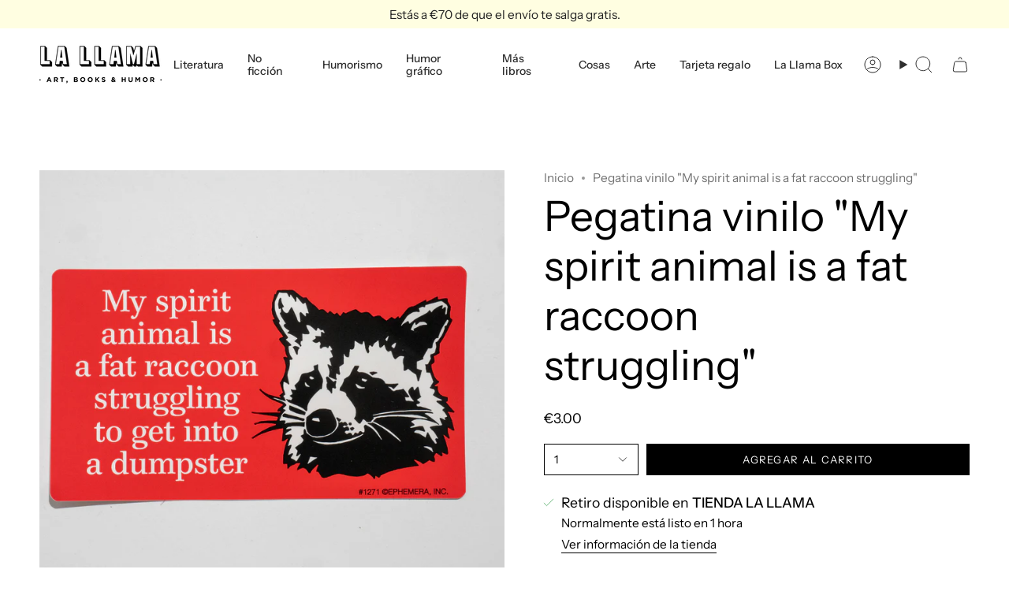

--- FILE ---
content_type: text/html; charset=utf-8
request_url: https://lallamastore.com/products/sticker-my-spirit-animal-is-a-fat-racoon-struggling-x-ephemera
body_size: 30123
content:
<!doctype html>
<html class="no-js no-touch supports-no-cookies" lang="es">
<head>
  <meta charset="UTF-8">
  <meta http-equiv="X-UA-Compatible" content="IE=edge">
  <meta name="viewport" content="width=device-width, initial-scale=1.0">
  <meta name="theme-color" content="#00a3d2">
  <link rel="canonical" href="https://lallamastore.com/products/sticker-my-spirit-animal-is-a-fat-racoon-struggling-x-ephemera">
  <!-- ======================= Broadcast Theme V5.8.1 ========================= -->

  <link href="//lallamastore.com/cdn/shop/t/22/assets/theme.css?v=56447715053674682551726500544" as="style" rel="preload">
  <link href="//lallamastore.com/cdn/shop/t/22/assets/vendor.js?v=37228463622838409191726500544" as="script" rel="preload">
  <link href="//lallamastore.com/cdn/shop/t/22/assets/theme.js?v=141781695249851552481726500544" as="script" rel="preload">

    <link rel="icon" type="image/png" href="//lallamastore.com/cdn/shop/files/favicon_2223ba35-6753-4677-9a62-2bd009447b20.jpg?crop=center&height=32&v=1723977844&width=32">
  

  <!-- Title and description ================================================ -->
  
  <title>
    
    Pegatina vinilo &quot;My spirit animal is a fat raccoon struggling&quot;
    
    
    
      &ndash; La Llama Store
    
  </title>

  
    <meta name="description" content="  Producto de Ephemera, una marca afincada en Phoenix, Oregon, fundada en 2020 y especializada en diseñar imanes, chapas, pegatinas y material efímero de carácter satírico. Pueds seguirlos en Ephemeramagnets.">
  

  <meta property="og:site_name" content="La Llama Store">
<meta property="og:url" content="https://lallamastore.com/products/sticker-my-spirit-animal-is-a-fat-racoon-struggling-x-ephemera">
<meta property="og:title" content="Pegatina vinilo &quot;My spirit animal is a fat raccoon struggling&quot;">
<meta property="og:type" content="product">
<meta property="og:description" content="  Producto de Ephemera, una marca afincada en Phoenix, Oregon, fundada en 2020 y especializada en diseñar imanes, chapas, pegatinas y material efímero de carácter satírico. Pueds seguirlos en Ephemeramagnets."><meta property="og:image" content="http://lallamastore.com/cdn/shop/products/P1005213.jpg?v=1663426513">
  <meta property="og:image:secure_url" content="https://lallamastore.com/cdn/shop/products/P1005213.jpg?v=1663426513">
  <meta property="og:image:width" content="1500">
  <meta property="og:image:height" content="1500"><meta property="og:price:amount" content="3.00">
  <meta property="og:price:currency" content="EUR"><meta name="twitter:card" content="summary_large_image">
<meta name="twitter:title" content="Pegatina vinilo &quot;My spirit animal is a fat raccoon struggling&quot;">
<meta name="twitter:description" content="  Producto de Ephemera, una marca afincada en Phoenix, Oregon, fundada en 2020 y especializada en diseñar imanes, chapas, pegatinas y material efímero de carácter satírico. Pueds seguirlos en Ephemeramagnets.">

  <!-- CSS ================================================================== -->
  <style data-shopify>
@font-face {
  font-family: "Instrument Sans";
  font-weight: 400;
  font-style: normal;
  font-display: swap;
  src: url("//lallamastore.com/cdn/fonts/instrument_sans/instrumentsans_n4.db86542ae5e1596dbdb28c279ae6c2086c4c5bfa.woff2") format("woff2"),
       url("//lallamastore.com/cdn/fonts/instrument_sans/instrumentsans_n4.510f1b081e58d08c30978f465518799851ef6d8b.woff") format("woff");
}

    @font-face {
  font-family: "Instrument Sans";
  font-weight: 400;
  font-style: normal;
  font-display: swap;
  src: url("//lallamastore.com/cdn/fonts/instrument_sans/instrumentsans_n4.db86542ae5e1596dbdb28c279ae6c2086c4c5bfa.woff2") format("woff2"),
       url("//lallamastore.com/cdn/fonts/instrument_sans/instrumentsans_n4.510f1b081e58d08c30978f465518799851ef6d8b.woff") format("woff");
}

    @font-face {
  font-family: "Instrument Sans";
  font-weight: 400;
  font-style: normal;
  font-display: swap;
  src: url("//lallamastore.com/cdn/fonts/instrument_sans/instrumentsans_n4.db86542ae5e1596dbdb28c279ae6c2086c4c5bfa.woff2") format("woff2"),
       url("//lallamastore.com/cdn/fonts/instrument_sans/instrumentsans_n4.510f1b081e58d08c30978f465518799851ef6d8b.woff") format("woff");
}


    
      @font-face {
  font-family: "Instrument Sans";
  font-weight: 500;
  font-style: normal;
  font-display: swap;
  src: url("//lallamastore.com/cdn/fonts/instrument_sans/instrumentsans_n5.1ce463e1cc056566f977610764d93d4704464858.woff2") format("woff2"),
       url("//lallamastore.com/cdn/fonts/instrument_sans/instrumentsans_n5.9079eb7bba230c9d8d8d3a7d101aa9d9f40b6d14.woff") format("woff");
}

    

    
      @font-face {
  font-family: "Instrument Sans";
  font-weight: 500;
  font-style: normal;
  font-display: swap;
  src: url("//lallamastore.com/cdn/fonts/instrument_sans/instrumentsans_n5.1ce463e1cc056566f977610764d93d4704464858.woff2") format("woff2"),
       url("//lallamastore.com/cdn/fonts/instrument_sans/instrumentsans_n5.9079eb7bba230c9d8d8d3a7d101aa9d9f40b6d14.woff") format("woff");
}

    

    
    

    
      @font-face {
  font-family: "Instrument Sans";
  font-weight: 400;
  font-style: italic;
  font-display: swap;
  src: url("//lallamastore.com/cdn/fonts/instrument_sans/instrumentsans_i4.028d3c3cd8d085648c808ceb20cd2fd1eb3560e5.woff2") format("woff2"),
       url("//lallamastore.com/cdn/fonts/instrument_sans/instrumentsans_i4.7e90d82df8dee29a99237cd19cc529d2206706a2.woff") format("woff");
}

    

    
      @font-face {
  font-family: "Instrument Sans";
  font-weight: 500;
  font-style: italic;
  font-display: swap;
  src: url("//lallamastore.com/cdn/fonts/instrument_sans/instrumentsans_i5.d2033775d4997e4dcd0d47ebdd5234b5c14e3f53.woff2") format("woff2"),
       url("//lallamastore.com/cdn/fonts/instrument_sans/instrumentsans_i5.8e3cfa86b65acf809ce72bc4f9b58f185ef6b8c7.woff") format("woff");
}

    
  </style>

  
<style data-shopify>

:root {--scrollbar-width: 0px;





--COLOR-VIDEO-BG: #f2f2f2;
--COLOR-BG-BRIGHTER: #f2f2f2;--COLOR-BG: #ffffff;--COLOR-BG-ALPHA-25: rgba(255, 255, 255, 0.25);
--COLOR-BG-TRANSPARENT: rgba(255, 255, 255, 0);
--COLOR-BG-SECONDARY: #f7f9fa;
--COLOR-BG-SECONDARY-LIGHTEN: #ffffff;
--COLOR-BG-RGB: 255, 255, 255;

--COLOR-TEXT-DARK: #000000;
--COLOR-TEXT: #000000;
--COLOR-TEXT-LIGHT: #4d4d4d;


/* === Opacity shades of grey ===*/
--COLOR-A5:  rgba(0, 0, 0, 0.05);
--COLOR-A10: rgba(0, 0, 0, 0.1);
--COLOR-A15: rgba(0, 0, 0, 0.15);
--COLOR-A20: rgba(0, 0, 0, 0.2);
--COLOR-A25: rgba(0, 0, 0, 0.25);
--COLOR-A30: rgba(0, 0, 0, 0.3);
--COLOR-A35: rgba(0, 0, 0, 0.35);
--COLOR-A40: rgba(0, 0, 0, 0.4);
--COLOR-A45: rgba(0, 0, 0, 0.45);
--COLOR-A50: rgba(0, 0, 0, 0.5);
--COLOR-A55: rgba(0, 0, 0, 0.55);
--COLOR-A60: rgba(0, 0, 0, 0.6);
--COLOR-A65: rgba(0, 0, 0, 0.65);
--COLOR-A70: rgba(0, 0, 0, 0.7);
--COLOR-A75: rgba(0, 0, 0, 0.75);
--COLOR-A80: rgba(0, 0, 0, 0.8);
--COLOR-A85: rgba(0, 0, 0, 0.85);
--COLOR-A90: rgba(0, 0, 0, 0.9);
--COLOR-A95: rgba(0, 0, 0, 0.95);

--COLOR-BORDER: rgb(240, 240, 240);
--COLOR-BORDER-LIGHT: #f6f6f6;
--COLOR-BORDER-HAIRLINE: #f7f7f7;
--COLOR-BORDER-DARK: #bdbdbd;/* === Bright color ===*/
--COLOR-PRIMARY: #00a3d2;
--COLOR-PRIMARY-HOVER: #006885;
--COLOR-PRIMARY-FADE: rgba(0, 163, 210, 0.05);
--COLOR-PRIMARY-FADE-HOVER: rgba(0, 163, 210, 0.1);
--COLOR-PRIMARY-LIGHT: #6cdeff;--COLOR-PRIMARY-OPPOSITE: #ffffff;



/* === link Color ===*/
--COLOR-LINK: #717171;
--COLOR-LINK-HOVER: rgba(113, 113, 113, 0.7);
--COLOR-LINK-FADE: rgba(113, 113, 113, 0.05);
--COLOR-LINK-FADE-HOVER: rgba(113, 113, 113, 0.1);--COLOR-LINK-OPPOSITE: #ffffff;


/* === Product grid sale tags ===*/
--COLOR-SALE-BG: #f18080;
--COLOR-SALE-TEXT: #ffffff;

/* === Product grid badges ===*/
--COLOR-BADGE-BG: #ffffff;
--COLOR-BADGE-TEXT: #212121;

/* === Product sale color ===*/
--COLOR-SALE: #d20000;

/* === Gray background on Product grid items ===*/--filter-bg: 1.0;/* === Helper colors for form error states ===*/
--COLOR-ERROR: #721C24;
--COLOR-ERROR-BG: #F8D7DA;
--COLOR-ERROR-BORDER: #F5C6CB;



  --RADIUS: 0px;
  --RADIUS-SELECT: 0px;

--COLOR-HEADER-BG: #ffffff;--COLOR-HEADER-BG-TRANSPARENT: rgba(255, 255, 255, 0);
--COLOR-HEADER-LINK: #2e2e2e;
--COLOR-HEADER-LINK-HOVER: rgba(46, 46, 46, 0.7);

--COLOR-MENU-BG: #ffffff;
--COLOR-MENU-LINK: #2e2e2e;
--COLOR-MENU-LINK-HOVER: rgba(46, 46, 46, 0.7);
--COLOR-SUBMENU-BG: #ffffff;
--COLOR-SUBMENU-LINK: #2e2e2e;
--COLOR-SUBMENU-LINK-HOVER: rgba(46, 46, 46, 0.7);
--COLOR-SUBMENU-TEXT-LIGHT: #6d6d6d;
--COLOR-MENU-TRANSPARENT: #ffffff;
--COLOR-MENU-TRANSPARENT-HOVER: rgba(255, 255, 255, 0.7);--COLOR-FOOTER-BG: #fffee1;
--COLOR-FOOTER-BG-HAIRLINE: #fffdd2;
--COLOR-FOOTER-TEXT: #2e2e2e;
--COLOR-FOOTER-TEXT-A35: rgba(46, 46, 46, 0.35);
--COLOR-FOOTER-TEXT-A75: rgba(46, 46, 46, 0.75);
--COLOR-FOOTER-LINK: #2e2e2e;
--COLOR-FOOTER-LINK-HOVER: rgba(46, 46, 46, 0.7);
--COLOR-FOOTER-BORDER: #2e2e2e;

--TRANSPARENT: rgba(255, 255, 255, 0);

/* === Default overlay opacity ===*/
--overlay-opacity: 0;
--underlay-opacity: 1;
--underlay-bg: rgba(0,0,0,0.4);

/* === Custom Cursor ===*/
--ICON-ZOOM-IN: url( "//lallamastore.com/cdn/shop/t/22/assets/icon-zoom-in.svg?v=182473373117644429561726500544" );
--ICON-ZOOM-OUT: url( "//lallamastore.com/cdn/shop/t/22/assets/icon-zoom-out.svg?v=101497157853986683871726500544" );

/* === Custom Icons ===*/


  
  --ICON-ADD-BAG: url( "//lallamastore.com/cdn/shop/t/22/assets/icon-add-bag.svg?v=23763382405227654651726500544" );
  --ICON-ADD-CART: url( "//lallamastore.com/cdn/shop/t/22/assets/icon-add-cart.svg?v=3962293684743587821726500544" );
  --ICON-ARROW-LEFT: url( "//lallamastore.com/cdn/shop/t/22/assets/icon-arrow-left.svg?v=136066145774695772731726500544" );
  --ICON-ARROW-RIGHT: url( "//lallamastore.com/cdn/shop/t/22/assets/icon-arrow-right.svg?v=150928298113663093401726500544" );
  --ICON-SELECT: url("//lallamastore.com/cdn/shop/t/22/assets/icon-select.svg?v=150573211567947701091726500544");


--PRODUCT-GRID-ASPECT-RATIO: 100%;

/* === Typography ===*/
--FONT-WEIGHT-BODY: 400;
--FONT-WEIGHT-BODY-BOLD: 500;

--FONT-STACK-BODY: "Instrument Sans", sans-serif;
--FONT-STYLE-BODY: normal;
--FONT-STYLE-BODY-ITALIC: italic;
--FONT-ADJUST-BODY: 1.1;

--LETTER-SPACING-BODY: 0.0em;

--FONT-WEIGHT-HEADING: 400;
--FONT-WEIGHT-HEADING-BOLD: 500;

--FONT-UPPERCASE-HEADING: none;
--LETTER-SPACING-HEADING: 0.0em;

--FONT-STACK-HEADING: "Instrument Sans", sans-serif;
--FONT-STYLE-HEADING: normal;
--FONT-STYLE-HEADING-ITALIC: italic;
--FONT-ADJUST-HEADING: 1.0;

--FONT-WEIGHT-SUBHEADING: 400;
--FONT-WEIGHT-SUBHEADING-BOLD: 500;

--FONT-STACK-SUBHEADING: "Instrument Sans", sans-serif;
--FONT-STYLE-SUBHEADING: normal;
--FONT-STYLE-SUBHEADING-ITALIC: italic;
--FONT-ADJUST-SUBHEADING: 1.0;

--FONT-UPPERCASE-SUBHEADING: uppercase;
--LETTER-SPACING-SUBHEADING: 0.05em;

--FONT-STACK-NAV: "Instrument Sans", sans-serif;
--FONT-STYLE-NAV: normal;
--FONT-STYLE-NAV-ITALIC: italic;
--FONT-ADJUST-NAV: 1.0;

--FONT-WEIGHT-NAV: 400;
--FONT-WEIGHT-NAV-BOLD: 500;

--LETTER-SPACING-NAV: 0.0em;

--FONT-SIZE-BASE: 1.1rem;
--FONT-SIZE-BASE-PERCENT: 1.1;

/* === Parallax ===*/
--PARALLAX-STRENGTH-MIN: 150.0%;
--PARALLAX-STRENGTH-MAX: 160.0%;--COLUMNS: 4;
--COLUMNS-MEDIUM: 3;
--COLUMNS-SMALL: 2;
--COLUMNS-MOBILE: 1;--LAYOUT-OUTER: 50px;
  --LAYOUT-GUTTER: 32px;
  --LAYOUT-OUTER-MEDIUM: 30px;
  --LAYOUT-GUTTER-MEDIUM: 22px;
  --LAYOUT-OUTER-SMALL: 16px;
  --LAYOUT-GUTTER-SMALL: 16px;--base-animation-delay: 0ms;
--line-height-normal: 1.375; /* Equals to line-height: normal; */--SIDEBAR-WIDTH: 288px;
  --SIDEBAR-WIDTH-MEDIUM: 258px;--DRAWER-WIDTH: 380px;--ICON-STROKE-WIDTH: 1px;/* === Button General ===*/
--BTN-FONT-STACK: "Instrument Sans", sans-serif;
--BTN-FONT-WEIGHT: 400;
--BTN-FONT-STYLE: normal;
--BTN-FONT-SIZE: 13px;

--BTN-LETTER-SPACING: 0.1em;
--BTN-UPPERCASE: uppercase;
--BTN-TEXT-ARROW-OFFSET: -1px;

/* === Button Primary ===*/
--BTN-PRIMARY-BORDER-COLOR: #000000;
--BTN-PRIMARY-BG-COLOR: #000000;
--BTN-PRIMARY-TEXT-COLOR: #ffffff;


  --BTN-PRIMARY-BG-COLOR-BRIGHTER: #1a1a1a;


/* === Button Secondary ===*/
--BTN-SECONDARY-BORDER-COLOR: #fffee1;
--BTN-SECONDARY-BG-COLOR: #fffee1;
--BTN-SECONDARY-TEXT-COLOR: #000000;


  --BTN-SECONDARY-BG-COLOR-BRIGHTER: #fffdc7;


/* === Button White ===*/
--TEXT-BTN-BORDER-WHITE: #fff;
--TEXT-BTN-BG-WHITE: #fff;
--TEXT-BTN-WHITE: #000;
--TEXT-BTN-BG-WHITE-BRIGHTER: #f2f2f2;

/* === Button Black ===*/
--TEXT-BTN-BG-BLACK: #000;
--TEXT-BTN-BORDER-BLACK: #000;
--TEXT-BTN-BLACK: #fff;
--TEXT-BTN-BG-BLACK-BRIGHTER: #1a1a1a;

/* === Default Cart Gradient ===*/

--FREE-SHIPPING-GRADIENT: linear-gradient(to right, var(--COLOR-PRIMARY-LIGHT) 0%, var(--COLOR-PRIMARY) 100%);

/* === Swatch Size ===*/
--swatch-size-filters: calc(1.15rem * var(--FONT-ADJUST-BODY));
--swatch-size-product: calc(2.2rem * var(--FONT-ADJUST-BODY));
}

/* === Backdrop ===*/
::backdrop {
  --underlay-opacity: 1;
  --underlay-bg: rgba(0,0,0,0.4);
}
</style>


  <link href="//lallamastore.com/cdn/shop/t/22/assets/theme.css?v=56447715053674682551726500544" rel="stylesheet" type="text/css" media="all" />
<link href="//lallamastore.com/cdn/shop/t/22/assets/swatches.css?v=157844926215047500451726500544" as="style" rel="preload">
    <link href="//lallamastore.com/cdn/shop/t/22/assets/swatches.css?v=157844926215047500451726500544" rel="stylesheet" type="text/css" media="all" />
<style data-shopify>.swatches {
    --black: #000000;--white: #fafafa;--blank: url(//lallamastore.com/cdn/shop/files/blank_small.png?v=6540);
  }</style>
<script>
    if (window.navigator.userAgent.indexOf('MSIE ') > 0 || window.navigator.userAgent.indexOf('Trident/') > 0) {
      document.documentElement.className = document.documentElement.className + ' ie';

      var scripts = document.getElementsByTagName('script')[0];
      var polyfill = document.createElement("script");
      polyfill.defer = true;
      polyfill.src = "//lallamastore.com/cdn/shop/t/22/assets/ie11.js?v=144489047535103983231726500544";

      scripts.parentNode.insertBefore(polyfill, scripts);
    } else {
      document.documentElement.className = document.documentElement.className.replace('no-js', 'js');
    }

    document.documentElement.style.setProperty('--scrollbar-width', `${getScrollbarWidth()}px`);

    function getScrollbarWidth() {
      // Creating invisible container
      const outer = document.createElement('div');
      outer.style.visibility = 'hidden';
      outer.style.overflow = 'scroll'; // forcing scrollbar to appear
      outer.style.msOverflowStyle = 'scrollbar'; // needed for WinJS apps
      document.documentElement.appendChild(outer);

      // Creating inner element and placing it in the container
      const inner = document.createElement('div');
      outer.appendChild(inner);

      // Calculating difference between container's full width and the child width
      const scrollbarWidth = outer.offsetWidth - inner.offsetWidth;

      // Removing temporary elements from the DOM
      outer.parentNode.removeChild(outer);

      return scrollbarWidth;
    }

    let root = '/';
    if (root[root.length - 1] !== '/') {
      root = root + '/';
    }

    window.theme = {
      routes: {
        root: root,
        cart_url: '/cart',
        cart_add_url: '/cart/add',
        cart_change_url: '/cart/change',
        product_recommendations_url: '/recommendations/products',
        predictive_search_url: '/search/suggest',
        addresses_url: '/account/addresses'
      },
      assets: {
        photoswipe: '//lallamastore.com/cdn/shop/t/22/assets/photoswipe.js?v=162613001030112971491726500544',
        smoothscroll: '//lallamastore.com/cdn/shop/t/22/assets/smoothscroll.js?v=37906625415260927261726500544',
      },
      strings: {
        addToCart: "Agregar al carrito",
        cartAcceptanceError: "Debes aceptar nuestros términos y condiciones.",
        soldOut: "Agotado",
        from: "Desde",
        preOrder: "Hacer un pedido",
        sale: "A la venta",
        subscription: "Suscripción",
        unavailable: "No disponible",
        unitPrice: "Precio por unidad",
        unitPriceSeparator: "por",
        shippingCalcSubmitButton: "Calcular gasto de envío.",
        shippingCalcSubmitButtonDisabled: "Calculando",
        selectValue: "Selecciona valor",
        selectColor: "Seleccionar el color",
        oneColor: "color",
        otherColor: "colores",
        upsellAddToCart: "Agregar",
        free: "Gratis",
        swatchesColor: "Color",
        sku: "SKU",
      },
      settings: {
        cartType: "drawer",
        customerLoggedIn: null ? true : false,
        enableQuickAdd: false,
        enableAnimations: true,
        variantOnSale: true,
        collectionSwatchStyle: "text-slider",
        swatchesType: "theme"
      },
      sliderArrows: {
        prev: '<button type="button" class="slider__button slider__button--prev" data-button-arrow data-button-prev>' + "Anterior" + '</button>',
        next: '<button type="button" class="slider__button slider__button--next" data-button-arrow data-button-next>' + "Siguiente" + '</button>',
      },
      moneyFormat: false ? "€{{amount}} EUR" : "€{{amount}}",
      moneyWithoutCurrencyFormat: "€{{amount}}",
      moneyWithCurrencyFormat: "€{{amount}} EUR",
      subtotal: 0,
      info: {
        name: 'broadcast'
      },
      version: '5.8.1'
    };

    let windowInnerHeight = window.innerHeight;
    document.documentElement.style.setProperty('--full-height', `${windowInnerHeight}px`);
    document.documentElement.style.setProperty('--three-quarters', `${windowInnerHeight * 0.75}px`);
    document.documentElement.style.setProperty('--two-thirds', `${windowInnerHeight * 0.66}px`);
    document.documentElement.style.setProperty('--one-half', `${windowInnerHeight * 0.5}px`);
    document.documentElement.style.setProperty('--one-third', `${windowInnerHeight * 0.33}px`);
    document.documentElement.style.setProperty('--one-fifth', `${windowInnerHeight * 0.2}px`);
  </script>

  

  <!-- Theme Javascript ============================================================== -->
  <script src="//lallamastore.com/cdn/shop/t/22/assets/vendor.js?v=37228463622838409191726500544" defer="defer"></script>
  <script src="//lallamastore.com/cdn/shop/t/22/assets/theme.js?v=141781695249851552481726500544" defer="defer"></script><!-- Shopify app scripts =========================================================== -->

  <script>window.performance && window.performance.mark && window.performance.mark('shopify.content_for_header.start');</script><meta name="google-site-verification" content="Ar72rsf-fEG4H6Jmyz_8W-XXCYu8ZU-DinEXcdL3udE">
<meta name="facebook-domain-verification" content="rdio7o5i3wx74qqdmxgi3w6ydxuyie">
<meta id="shopify-digital-wallet" name="shopify-digital-wallet" content="/25867104/digital_wallets/dialog">
<meta name="shopify-checkout-api-token" content="cf259c6e236cc3dae41e0cc31776c2a0">
<link rel="alternate" type="application/json+oembed" href="https://lallamastore.com/products/sticker-my-spirit-animal-is-a-fat-racoon-struggling-x-ephemera.oembed">
<script async="async" src="/checkouts/internal/preloads.js?locale=es-ES"></script>
<link rel="preconnect" href="https://shop.app" crossorigin="anonymous">
<script async="async" src="https://shop.app/checkouts/internal/preloads.js?locale=es-ES&shop_id=25867104" crossorigin="anonymous"></script>
<script id="apple-pay-shop-capabilities" type="application/json">{"shopId":25867104,"countryCode":"ES","currencyCode":"EUR","merchantCapabilities":["supports3DS"],"merchantId":"gid:\/\/shopify\/Shop\/25867104","merchantName":"La Llama Store","requiredBillingContactFields":["postalAddress","email","phone"],"requiredShippingContactFields":["postalAddress","email","phone"],"shippingType":"shipping","supportedNetworks":["visa","maestro","masterCard","amex"],"total":{"type":"pending","label":"La Llama Store","amount":"1.00"},"shopifyPaymentsEnabled":true,"supportsSubscriptions":true}</script>
<script id="shopify-features" type="application/json">{"accessToken":"cf259c6e236cc3dae41e0cc31776c2a0","betas":["rich-media-storefront-analytics"],"domain":"lallamastore.com","predictiveSearch":true,"shopId":25867104,"locale":"es"}</script>
<script>var Shopify = Shopify || {};
Shopify.shop = "la-llama-store.myshopify.com";
Shopify.locale = "es";
Shopify.currency = {"active":"EUR","rate":"1.0"};
Shopify.country = "ES";
Shopify.theme = {"name":"Copia actualizada de Broadcast 2.0 ***","id":172736414045,"schema_name":"Broadcast","schema_version":"5.8.1","theme_store_id":868,"role":"main"};
Shopify.theme.handle = "null";
Shopify.theme.style = {"id":null,"handle":null};
Shopify.cdnHost = "lallamastore.com/cdn";
Shopify.routes = Shopify.routes || {};
Shopify.routes.root = "/";</script>
<script type="module">!function(o){(o.Shopify=o.Shopify||{}).modules=!0}(window);</script>
<script>!function(o){function n(){var o=[];function n(){o.push(Array.prototype.slice.apply(arguments))}return n.q=o,n}var t=o.Shopify=o.Shopify||{};t.loadFeatures=n(),t.autoloadFeatures=n()}(window);</script>
<script>
  window.ShopifyPay = window.ShopifyPay || {};
  window.ShopifyPay.apiHost = "shop.app\/pay";
  window.ShopifyPay.redirectState = null;
</script>
<script id="shop-js-analytics" type="application/json">{"pageType":"product"}</script>
<script defer="defer" async type="module" src="//lallamastore.com/cdn/shopifycloud/shop-js/modules/v2/client.init-shop-cart-sync_BFpxDrjM.es.esm.js"></script>
<script defer="defer" async type="module" src="//lallamastore.com/cdn/shopifycloud/shop-js/modules/v2/chunk.common_CnP21gUX.esm.js"></script>
<script defer="defer" async type="module" src="//lallamastore.com/cdn/shopifycloud/shop-js/modules/v2/chunk.modal_D61HrJrg.esm.js"></script>
<script type="module">
  await import("//lallamastore.com/cdn/shopifycloud/shop-js/modules/v2/client.init-shop-cart-sync_BFpxDrjM.es.esm.js");
await import("//lallamastore.com/cdn/shopifycloud/shop-js/modules/v2/chunk.common_CnP21gUX.esm.js");
await import("//lallamastore.com/cdn/shopifycloud/shop-js/modules/v2/chunk.modal_D61HrJrg.esm.js");

  window.Shopify.SignInWithShop?.initShopCartSync?.({"fedCMEnabled":true,"windoidEnabled":true});

</script>
<script>
  window.Shopify = window.Shopify || {};
  if (!window.Shopify.featureAssets) window.Shopify.featureAssets = {};
  window.Shopify.featureAssets['shop-js'] = {"shop-cart-sync":["modules/v2/client.shop-cart-sync_DunGk5rn.es.esm.js","modules/v2/chunk.common_CnP21gUX.esm.js","modules/v2/chunk.modal_D61HrJrg.esm.js"],"init-fed-cm":["modules/v2/client.init-fed-cm_Bhr0vd71.es.esm.js","modules/v2/chunk.common_CnP21gUX.esm.js","modules/v2/chunk.modal_D61HrJrg.esm.js"],"init-shop-email-lookup-coordinator":["modules/v2/client.init-shop-email-lookup-coordinator_Cgf-1HKc.es.esm.js","modules/v2/chunk.common_CnP21gUX.esm.js","modules/v2/chunk.modal_D61HrJrg.esm.js"],"init-windoid":["modules/v2/client.init-windoid_RKlvBm7f.es.esm.js","modules/v2/chunk.common_CnP21gUX.esm.js","modules/v2/chunk.modal_D61HrJrg.esm.js"],"shop-button":["modules/v2/client.shop-button_DcwUN_L_.es.esm.js","modules/v2/chunk.common_CnP21gUX.esm.js","modules/v2/chunk.modal_D61HrJrg.esm.js"],"shop-cash-offers":["modules/v2/client.shop-cash-offers_zT3TeJrS.es.esm.js","modules/v2/chunk.common_CnP21gUX.esm.js","modules/v2/chunk.modal_D61HrJrg.esm.js"],"shop-toast-manager":["modules/v2/client.shop-toast-manager_Dhsh6ZDd.es.esm.js","modules/v2/chunk.common_CnP21gUX.esm.js","modules/v2/chunk.modal_D61HrJrg.esm.js"],"init-shop-cart-sync":["modules/v2/client.init-shop-cart-sync_BFpxDrjM.es.esm.js","modules/v2/chunk.common_CnP21gUX.esm.js","modules/v2/chunk.modal_D61HrJrg.esm.js"],"init-customer-accounts-sign-up":["modules/v2/client.init-customer-accounts-sign-up__zAQf6yH.es.esm.js","modules/v2/client.shop-login-button_DmGuuAqh.es.esm.js","modules/v2/chunk.common_CnP21gUX.esm.js","modules/v2/chunk.modal_D61HrJrg.esm.js"],"pay-button":["modules/v2/client.pay-button_BSqAUYU_.es.esm.js","modules/v2/chunk.common_CnP21gUX.esm.js","modules/v2/chunk.modal_D61HrJrg.esm.js"],"init-customer-accounts":["modules/v2/client.init-customer-accounts_BUX2wPcc.es.esm.js","modules/v2/client.shop-login-button_DmGuuAqh.es.esm.js","modules/v2/chunk.common_CnP21gUX.esm.js","modules/v2/chunk.modal_D61HrJrg.esm.js"],"avatar":["modules/v2/client.avatar_BTnouDA3.es.esm.js"],"init-shop-for-new-customer-accounts":["modules/v2/client.init-shop-for-new-customer-accounts_C3NVS8-R.es.esm.js","modules/v2/client.shop-login-button_DmGuuAqh.es.esm.js","modules/v2/chunk.common_CnP21gUX.esm.js","modules/v2/chunk.modal_D61HrJrg.esm.js"],"shop-follow-button":["modules/v2/client.shop-follow-button_BoBKYaAK.es.esm.js","modules/v2/chunk.common_CnP21gUX.esm.js","modules/v2/chunk.modal_D61HrJrg.esm.js"],"checkout-modal":["modules/v2/client.checkout-modal_BzXpoShc.es.esm.js","modules/v2/chunk.common_CnP21gUX.esm.js","modules/v2/chunk.modal_D61HrJrg.esm.js"],"shop-login-button":["modules/v2/client.shop-login-button_DmGuuAqh.es.esm.js","modules/v2/chunk.common_CnP21gUX.esm.js","modules/v2/chunk.modal_D61HrJrg.esm.js"],"lead-capture":["modules/v2/client.lead-capture_ClopgrIx.es.esm.js","modules/v2/chunk.common_CnP21gUX.esm.js","modules/v2/chunk.modal_D61HrJrg.esm.js"],"shop-login":["modules/v2/client.shop-login_DQ0hrHfi.es.esm.js","modules/v2/chunk.common_CnP21gUX.esm.js","modules/v2/chunk.modal_D61HrJrg.esm.js"],"payment-terms":["modules/v2/client.payment-terms_Bawo8ezy.es.esm.js","modules/v2/chunk.common_CnP21gUX.esm.js","modules/v2/chunk.modal_D61HrJrg.esm.js"]};
</script>
<script>(function() {
  var isLoaded = false;
  function asyncLoad() {
    if (isLoaded) return;
    isLoaded = true;
    var urls = ["https:\/\/chimpstatic.com\/mcjs-connected\/js\/users\/f00b02078929c57ec486a7f0f\/a3a6fdb49e773c46a1f08bfbd.js?shop=la-llama-store.myshopify.com","https:\/\/static.rechargecdn.com\/assets\/js\/widget.min.js?shop=la-llama-store.myshopify.com","\/\/cdn.shopify.com\/proxy\/af592f88d2cad5111cebe5922b861585a78dea6b497796b504cdc2fb89bde9ce\/bridge.outvio.com\/frontend.js?shop=la-llama-store.myshopify.com\u0026sp-cache-control=cHVibGljLCBtYXgtYWdlPTkwMA"];
    for (var i = 0; i < urls.length; i++) {
      var s = document.createElement('script');
      s.type = 'text/javascript';
      s.async = true;
      s.src = urls[i];
      var x = document.getElementsByTagName('script')[0];
      x.parentNode.insertBefore(s, x);
    }
  };
  if(window.attachEvent) {
    window.attachEvent('onload', asyncLoad);
  } else {
    window.addEventListener('load', asyncLoad, false);
  }
})();</script>
<script id="__st">var __st={"a":25867104,"offset":3600,"reqid":"1a82f8aa-f2a3-4c2b-b35d-20eb2a6ce21a-1769767963","pageurl":"lallamastore.com\/products\/sticker-my-spirit-animal-is-a-fat-racoon-struggling-x-ephemera","u":"4039ec25cef2","p":"product","rtyp":"product","rid":6754258813062};</script>
<script>window.ShopifyPaypalV4VisibilityTracking = true;</script>
<script id="captcha-bootstrap">!function(){'use strict';const t='contact',e='account',n='new_comment',o=[[t,t],['blogs',n],['comments',n],[t,'customer']],c=[[e,'customer_login'],[e,'guest_login'],[e,'recover_customer_password'],[e,'create_customer']],r=t=>t.map((([t,e])=>`form[action*='/${t}']:not([data-nocaptcha='true']) input[name='form_type'][value='${e}']`)).join(','),a=t=>()=>t?[...document.querySelectorAll(t)].map((t=>t.form)):[];function s(){const t=[...o],e=r(t);return a(e)}const i='password',u='form_key',d=['recaptcha-v3-token','g-recaptcha-response','h-captcha-response',i],f=()=>{try{return window.sessionStorage}catch{return}},m='__shopify_v',_=t=>t.elements[u];function p(t,e,n=!1){try{const o=window.sessionStorage,c=JSON.parse(o.getItem(e)),{data:r}=function(t){const{data:e,action:n}=t;return t[m]||n?{data:e,action:n}:{data:t,action:n}}(c);for(const[e,n]of Object.entries(r))t.elements[e]&&(t.elements[e].value=n);n&&o.removeItem(e)}catch(o){console.error('form repopulation failed',{error:o})}}const l='form_type',E='cptcha';function T(t){t.dataset[E]=!0}const w=window,h=w.document,L='Shopify',v='ce_forms',y='captcha';let A=!1;((t,e)=>{const n=(g='f06e6c50-85a8-45c8-87d0-21a2b65856fe',I='https://cdn.shopify.com/shopifycloud/storefront-forms-hcaptcha/ce_storefront_forms_captcha_hcaptcha.v1.5.2.iife.js',D={infoText:'Protegido por hCaptcha',privacyText:'Privacidad',termsText:'Términos'},(t,e,n)=>{const o=w[L][v],c=o.bindForm;if(c)return c(t,g,e,D).then(n);var r;o.q.push([[t,g,e,D],n]),r=I,A||(h.body.append(Object.assign(h.createElement('script'),{id:'captcha-provider',async:!0,src:r})),A=!0)});var g,I,D;w[L]=w[L]||{},w[L][v]=w[L][v]||{},w[L][v].q=[],w[L][y]=w[L][y]||{},w[L][y].protect=function(t,e){n(t,void 0,e),T(t)},Object.freeze(w[L][y]),function(t,e,n,w,h,L){const[v,y,A,g]=function(t,e,n){const i=e?o:[],u=t?c:[],d=[...i,...u],f=r(d),m=r(i),_=r(d.filter((([t,e])=>n.includes(e))));return[a(f),a(m),a(_),s()]}(w,h,L),I=t=>{const e=t.target;return e instanceof HTMLFormElement?e:e&&e.form},D=t=>v().includes(t);t.addEventListener('submit',(t=>{const e=I(t);if(!e)return;const n=D(e)&&!e.dataset.hcaptchaBound&&!e.dataset.recaptchaBound,o=_(e),c=g().includes(e)&&(!o||!o.value);(n||c)&&t.preventDefault(),c&&!n&&(function(t){try{if(!f())return;!function(t){const e=f();if(!e)return;const n=_(t);if(!n)return;const o=n.value;o&&e.removeItem(o)}(t);const e=Array.from(Array(32),(()=>Math.random().toString(36)[2])).join('');!function(t,e){_(t)||t.append(Object.assign(document.createElement('input'),{type:'hidden',name:u})),t.elements[u].value=e}(t,e),function(t,e){const n=f();if(!n)return;const o=[...t.querySelectorAll(`input[type='${i}']`)].map((({name:t})=>t)),c=[...d,...o],r={};for(const[a,s]of new FormData(t).entries())c.includes(a)||(r[a]=s);n.setItem(e,JSON.stringify({[m]:1,action:t.action,data:r}))}(t,e)}catch(e){console.error('failed to persist form',e)}}(e),e.submit())}));const S=(t,e)=>{t&&!t.dataset[E]&&(n(t,e.some((e=>e===t))),T(t))};for(const o of['focusin','change'])t.addEventListener(o,(t=>{const e=I(t);D(e)&&S(e,y())}));const B=e.get('form_key'),M=e.get(l),P=B&&M;t.addEventListener('DOMContentLoaded',(()=>{const t=y();if(P)for(const e of t)e.elements[l].value===M&&p(e,B);[...new Set([...A(),...v().filter((t=>'true'===t.dataset.shopifyCaptcha))])].forEach((e=>S(e,t)))}))}(h,new URLSearchParams(w.location.search),n,t,e,['guest_login'])})(!0,!0)}();</script>
<script integrity="sha256-4kQ18oKyAcykRKYeNunJcIwy7WH5gtpwJnB7kiuLZ1E=" data-source-attribution="shopify.loadfeatures" defer="defer" src="//lallamastore.com/cdn/shopifycloud/storefront/assets/storefront/load_feature-a0a9edcb.js" crossorigin="anonymous"></script>
<script crossorigin="anonymous" defer="defer" src="//lallamastore.com/cdn/shopifycloud/storefront/assets/shopify_pay/storefront-65b4c6d7.js?v=20250812"></script>
<script data-source-attribution="shopify.dynamic_checkout.dynamic.init">var Shopify=Shopify||{};Shopify.PaymentButton=Shopify.PaymentButton||{isStorefrontPortableWallets:!0,init:function(){window.Shopify.PaymentButton.init=function(){};var t=document.createElement("script");t.src="https://lallamastore.com/cdn/shopifycloud/portable-wallets/latest/portable-wallets.es.js",t.type="module",document.head.appendChild(t)}};
</script>
<script data-source-attribution="shopify.dynamic_checkout.buyer_consent">
  function portableWalletsHideBuyerConsent(e){var t=document.getElementById("shopify-buyer-consent"),n=document.getElementById("shopify-subscription-policy-button");t&&n&&(t.classList.add("hidden"),t.setAttribute("aria-hidden","true"),n.removeEventListener("click",e))}function portableWalletsShowBuyerConsent(e){var t=document.getElementById("shopify-buyer-consent"),n=document.getElementById("shopify-subscription-policy-button");t&&n&&(t.classList.remove("hidden"),t.removeAttribute("aria-hidden"),n.addEventListener("click",e))}window.Shopify?.PaymentButton&&(window.Shopify.PaymentButton.hideBuyerConsent=portableWalletsHideBuyerConsent,window.Shopify.PaymentButton.showBuyerConsent=portableWalletsShowBuyerConsent);
</script>
<script data-source-attribution="shopify.dynamic_checkout.cart.bootstrap">document.addEventListener("DOMContentLoaded",(function(){function t(){return document.querySelector("shopify-accelerated-checkout-cart, shopify-accelerated-checkout")}if(t())Shopify.PaymentButton.init();else{new MutationObserver((function(e,n){t()&&(Shopify.PaymentButton.init(),n.disconnect())})).observe(document.body,{childList:!0,subtree:!0})}}));
</script>
<link id="shopify-accelerated-checkout-styles" rel="stylesheet" media="screen" href="https://lallamastore.com/cdn/shopifycloud/portable-wallets/latest/accelerated-checkout-backwards-compat.css" crossorigin="anonymous">
<style id="shopify-accelerated-checkout-cart">
        #shopify-buyer-consent {
  margin-top: 1em;
  display: inline-block;
  width: 100%;
}

#shopify-buyer-consent.hidden {
  display: none;
}

#shopify-subscription-policy-button {
  background: none;
  border: none;
  padding: 0;
  text-decoration: underline;
  font-size: inherit;
  cursor: pointer;
}

#shopify-subscription-policy-button::before {
  box-shadow: none;
}

      </style>

<script>window.performance && window.performance.mark && window.performance.mark('shopify.content_for_header.end');</script>

<link href="https://monorail-edge.shopifysvc.com" rel="dns-prefetch">
<script>(function(){if ("sendBeacon" in navigator && "performance" in window) {try {var session_token_from_headers = performance.getEntriesByType('navigation')[0].serverTiming.find(x => x.name == '_s').description;} catch {var session_token_from_headers = undefined;}var session_cookie_matches = document.cookie.match(/_shopify_s=([^;]*)/);var session_token_from_cookie = session_cookie_matches && session_cookie_matches.length === 2 ? session_cookie_matches[1] : "";var session_token = session_token_from_headers || session_token_from_cookie || "";function handle_abandonment_event(e) {var entries = performance.getEntries().filter(function(entry) {return /monorail-edge.shopifysvc.com/.test(entry.name);});if (!window.abandonment_tracked && entries.length === 0) {window.abandonment_tracked = true;var currentMs = Date.now();var navigation_start = performance.timing.navigationStart;var payload = {shop_id: 25867104,url: window.location.href,navigation_start,duration: currentMs - navigation_start,session_token,page_type: "product"};window.navigator.sendBeacon("https://monorail-edge.shopifysvc.com/v1/produce", JSON.stringify({schema_id: "online_store_buyer_site_abandonment/1.1",payload: payload,metadata: {event_created_at_ms: currentMs,event_sent_at_ms: currentMs}}));}}window.addEventListener('pagehide', handle_abandonment_event);}}());</script>
<script id="web-pixels-manager-setup">(function e(e,d,r,n,o){if(void 0===o&&(o={}),!Boolean(null===(a=null===(i=window.Shopify)||void 0===i?void 0:i.analytics)||void 0===a?void 0:a.replayQueue)){var i,a;window.Shopify=window.Shopify||{};var t=window.Shopify;t.analytics=t.analytics||{};var s=t.analytics;s.replayQueue=[],s.publish=function(e,d,r){return s.replayQueue.push([e,d,r]),!0};try{self.performance.mark("wpm:start")}catch(e){}var l=function(){var e={modern:/Edge?\/(1{2}[4-9]|1[2-9]\d|[2-9]\d{2}|\d{4,})\.\d+(\.\d+|)|Firefox\/(1{2}[4-9]|1[2-9]\d|[2-9]\d{2}|\d{4,})\.\d+(\.\d+|)|Chrom(ium|e)\/(9{2}|\d{3,})\.\d+(\.\d+|)|(Maci|X1{2}).+ Version\/(15\.\d+|(1[6-9]|[2-9]\d|\d{3,})\.\d+)([,.]\d+|)( \(\w+\)|)( Mobile\/\w+|) Safari\/|Chrome.+OPR\/(9{2}|\d{3,})\.\d+\.\d+|(CPU[ +]OS|iPhone[ +]OS|CPU[ +]iPhone|CPU IPhone OS|CPU iPad OS)[ +]+(15[._]\d+|(1[6-9]|[2-9]\d|\d{3,})[._]\d+)([._]\d+|)|Android:?[ /-](13[3-9]|1[4-9]\d|[2-9]\d{2}|\d{4,})(\.\d+|)(\.\d+|)|Android.+Firefox\/(13[5-9]|1[4-9]\d|[2-9]\d{2}|\d{4,})\.\d+(\.\d+|)|Android.+Chrom(ium|e)\/(13[3-9]|1[4-9]\d|[2-9]\d{2}|\d{4,})\.\d+(\.\d+|)|SamsungBrowser\/([2-9]\d|\d{3,})\.\d+/,legacy:/Edge?\/(1[6-9]|[2-9]\d|\d{3,})\.\d+(\.\d+|)|Firefox\/(5[4-9]|[6-9]\d|\d{3,})\.\d+(\.\d+|)|Chrom(ium|e)\/(5[1-9]|[6-9]\d|\d{3,})\.\d+(\.\d+|)([\d.]+$|.*Safari\/(?![\d.]+ Edge\/[\d.]+$))|(Maci|X1{2}).+ Version\/(10\.\d+|(1[1-9]|[2-9]\d|\d{3,})\.\d+)([,.]\d+|)( \(\w+\)|)( Mobile\/\w+|) Safari\/|Chrome.+OPR\/(3[89]|[4-9]\d|\d{3,})\.\d+\.\d+|(CPU[ +]OS|iPhone[ +]OS|CPU[ +]iPhone|CPU IPhone OS|CPU iPad OS)[ +]+(10[._]\d+|(1[1-9]|[2-9]\d|\d{3,})[._]\d+)([._]\d+|)|Android:?[ /-](13[3-9]|1[4-9]\d|[2-9]\d{2}|\d{4,})(\.\d+|)(\.\d+|)|Mobile Safari.+OPR\/([89]\d|\d{3,})\.\d+\.\d+|Android.+Firefox\/(13[5-9]|1[4-9]\d|[2-9]\d{2}|\d{4,})\.\d+(\.\d+|)|Android.+Chrom(ium|e)\/(13[3-9]|1[4-9]\d|[2-9]\d{2}|\d{4,})\.\d+(\.\d+|)|Android.+(UC? ?Browser|UCWEB|U3)[ /]?(15\.([5-9]|\d{2,})|(1[6-9]|[2-9]\d|\d{3,})\.\d+)\.\d+|SamsungBrowser\/(5\.\d+|([6-9]|\d{2,})\.\d+)|Android.+MQ{2}Browser\/(14(\.(9|\d{2,})|)|(1[5-9]|[2-9]\d|\d{3,})(\.\d+|))(\.\d+|)|K[Aa][Ii]OS\/(3\.\d+|([4-9]|\d{2,})\.\d+)(\.\d+|)/},d=e.modern,r=e.legacy,n=navigator.userAgent;return n.match(d)?"modern":n.match(r)?"legacy":"unknown"}(),u="modern"===l?"modern":"legacy",c=(null!=n?n:{modern:"",legacy:""})[u],f=function(e){return[e.baseUrl,"/wpm","/b",e.hashVersion,"modern"===e.buildTarget?"m":"l",".js"].join("")}({baseUrl:d,hashVersion:r,buildTarget:u}),m=function(e){var d=e.version,r=e.bundleTarget,n=e.surface,o=e.pageUrl,i=e.monorailEndpoint;return{emit:function(e){var a=e.status,t=e.errorMsg,s=(new Date).getTime(),l=JSON.stringify({metadata:{event_sent_at_ms:s},events:[{schema_id:"web_pixels_manager_load/3.1",payload:{version:d,bundle_target:r,page_url:o,status:a,surface:n,error_msg:t},metadata:{event_created_at_ms:s}}]});if(!i)return console&&console.warn&&console.warn("[Web Pixels Manager] No Monorail endpoint provided, skipping logging."),!1;try{return self.navigator.sendBeacon.bind(self.navigator)(i,l)}catch(e){}var u=new XMLHttpRequest;try{return u.open("POST",i,!0),u.setRequestHeader("Content-Type","text/plain"),u.send(l),!0}catch(e){return console&&console.warn&&console.warn("[Web Pixels Manager] Got an unhandled error while logging to Monorail."),!1}}}}({version:r,bundleTarget:l,surface:e.surface,pageUrl:self.location.href,monorailEndpoint:e.monorailEndpoint});try{o.browserTarget=l,function(e){var d=e.src,r=e.async,n=void 0===r||r,o=e.onload,i=e.onerror,a=e.sri,t=e.scriptDataAttributes,s=void 0===t?{}:t,l=document.createElement("script"),u=document.querySelector("head"),c=document.querySelector("body");if(l.async=n,l.src=d,a&&(l.integrity=a,l.crossOrigin="anonymous"),s)for(var f in s)if(Object.prototype.hasOwnProperty.call(s,f))try{l.dataset[f]=s[f]}catch(e){}if(o&&l.addEventListener("load",o),i&&l.addEventListener("error",i),u)u.appendChild(l);else{if(!c)throw new Error("Did not find a head or body element to append the script");c.appendChild(l)}}({src:f,async:!0,onload:function(){if(!function(){var e,d;return Boolean(null===(d=null===(e=window.Shopify)||void 0===e?void 0:e.analytics)||void 0===d?void 0:d.initialized)}()){var d=window.webPixelsManager.init(e)||void 0;if(d){var r=window.Shopify.analytics;r.replayQueue.forEach((function(e){var r=e[0],n=e[1],o=e[2];d.publishCustomEvent(r,n,o)})),r.replayQueue=[],r.publish=d.publishCustomEvent,r.visitor=d.visitor,r.initialized=!0}}},onerror:function(){return m.emit({status:"failed",errorMsg:"".concat(f," has failed to load")})},sri:function(e){var d=/^sha384-[A-Za-z0-9+/=]+$/;return"string"==typeof e&&d.test(e)}(c)?c:"",scriptDataAttributes:o}),m.emit({status:"loading"})}catch(e){m.emit({status:"failed",errorMsg:(null==e?void 0:e.message)||"Unknown error"})}}})({shopId: 25867104,storefrontBaseUrl: "https://lallamastore.com",extensionsBaseUrl: "https://extensions.shopifycdn.com/cdn/shopifycloud/web-pixels-manager",monorailEndpoint: "https://monorail-edge.shopifysvc.com/unstable/produce_batch",surface: "storefront-renderer",enabledBetaFlags: ["2dca8a86"],webPixelsConfigList: [{"id":"1106608477","configuration":"{\"config\":\"{\\\"pixel_id\\\":\\\"AW-617820553\\\",\\\"target_country\\\":\\\"ES\\\",\\\"gtag_events\\\":[{\\\"type\\\":\\\"search\\\",\\\"action_label\\\":\\\"AW-617820553\\\/3lYVCLzzidYBEInjzKYC\\\"},{\\\"type\\\":\\\"begin_checkout\\\",\\\"action_label\\\":\\\"AW-617820553\\\/9xMGCLnzidYBEInjzKYC\\\"},{\\\"type\\\":\\\"view_item\\\",\\\"action_label\\\":[\\\"AW-617820553\\\/zXwvCJ3yidYBEInjzKYC\\\",\\\"MC-NT4VE38FWJ\\\"]},{\\\"type\\\":\\\"purchase\\\",\\\"action_label\\\":[\\\"AW-617820553\\\/DCMBCJryidYBEInjzKYC\\\",\\\"MC-NT4VE38FWJ\\\"]},{\\\"type\\\":\\\"page_view\\\",\\\"action_label\\\":[\\\"AW-617820553\\\/-FQyCJfyidYBEInjzKYC\\\",\\\"MC-NT4VE38FWJ\\\"]},{\\\"type\\\":\\\"add_payment_info\\\",\\\"action_label\\\":\\\"AW-617820553\\\/LqdUCL_zidYBEInjzKYC\\\"},{\\\"type\\\":\\\"add_to_cart\\\",\\\"action_label\\\":\\\"AW-617820553\\\/Y8PXCKDyidYBEInjzKYC\\\"}],\\\"enable_monitoring_mode\\\":false}\"}","eventPayloadVersion":"v1","runtimeContext":"OPEN","scriptVersion":"b2a88bafab3e21179ed38636efcd8a93","type":"APP","apiClientId":1780363,"privacyPurposes":[],"dataSharingAdjustments":{"protectedCustomerApprovalScopes":["read_customer_address","read_customer_email","read_customer_name","read_customer_personal_data","read_customer_phone"]}},{"id":"428147037","configuration":"{\"pixel_id\":\"335999943424062\",\"pixel_type\":\"facebook_pixel\",\"metaapp_system_user_token\":\"-\"}","eventPayloadVersion":"v1","runtimeContext":"OPEN","scriptVersion":"ca16bc87fe92b6042fbaa3acc2fbdaa6","type":"APP","apiClientId":2329312,"privacyPurposes":["ANALYTICS","MARKETING","SALE_OF_DATA"],"dataSharingAdjustments":{"protectedCustomerApprovalScopes":["read_customer_address","read_customer_email","read_customer_name","read_customer_personal_data","read_customer_phone"]}},{"id":"shopify-app-pixel","configuration":"{}","eventPayloadVersion":"v1","runtimeContext":"STRICT","scriptVersion":"0450","apiClientId":"shopify-pixel","type":"APP","privacyPurposes":["ANALYTICS","MARKETING"]},{"id":"shopify-custom-pixel","eventPayloadVersion":"v1","runtimeContext":"LAX","scriptVersion":"0450","apiClientId":"shopify-pixel","type":"CUSTOM","privacyPurposes":["ANALYTICS","MARKETING"]}],isMerchantRequest: false,initData: {"shop":{"name":"La Llama Store","paymentSettings":{"currencyCode":"EUR"},"myshopifyDomain":"la-llama-store.myshopify.com","countryCode":"ES","storefrontUrl":"https:\/\/lallamastore.com"},"customer":null,"cart":null,"checkout":null,"productVariants":[{"price":{"amount":3.0,"currencyCode":"EUR"},"product":{"title":"Pegatina vinilo \"My spirit animal is a fat raccoon struggling\"","vendor":"Faire","id":"6754258813062","untranslatedTitle":"Pegatina vinilo \"My spirit animal is a fat raccoon struggling\"","url":"\/products\/sticker-my-spirit-animal-is-a-fat-racoon-struggling-x-ephemera","type":"Cosas"},"id":"39838583488646","image":{"src":"\/\/lallamastore.com\/cdn\/shop\/products\/P1005213.jpg?v=1663426513"},"sku":"","title":"Default Title","untranslatedTitle":"Default Title"}],"purchasingCompany":null},},"https://lallamastore.com/cdn","1d2a099fw23dfb22ep557258f5m7a2edbae",{"modern":"","legacy":""},{"shopId":"25867104","storefrontBaseUrl":"https:\/\/lallamastore.com","extensionBaseUrl":"https:\/\/extensions.shopifycdn.com\/cdn\/shopifycloud\/web-pixels-manager","surface":"storefront-renderer","enabledBetaFlags":"[\"2dca8a86\"]","isMerchantRequest":"false","hashVersion":"1d2a099fw23dfb22ep557258f5m7a2edbae","publish":"custom","events":"[[\"page_viewed\",{}],[\"product_viewed\",{\"productVariant\":{\"price\":{\"amount\":3.0,\"currencyCode\":\"EUR\"},\"product\":{\"title\":\"Pegatina vinilo \\\"My spirit animal is a fat raccoon struggling\\\"\",\"vendor\":\"Faire\",\"id\":\"6754258813062\",\"untranslatedTitle\":\"Pegatina vinilo \\\"My spirit animal is a fat raccoon struggling\\\"\",\"url\":\"\/products\/sticker-my-spirit-animal-is-a-fat-racoon-struggling-x-ephemera\",\"type\":\"Cosas\"},\"id\":\"39838583488646\",\"image\":{\"src\":\"\/\/lallamastore.com\/cdn\/shop\/products\/P1005213.jpg?v=1663426513\"},\"sku\":\"\",\"title\":\"Default Title\",\"untranslatedTitle\":\"Default Title\"}}]]"});</script><script>
  window.ShopifyAnalytics = window.ShopifyAnalytics || {};
  window.ShopifyAnalytics.meta = window.ShopifyAnalytics.meta || {};
  window.ShopifyAnalytics.meta.currency = 'EUR';
  var meta = {"product":{"id":6754258813062,"gid":"gid:\/\/shopify\/Product\/6754258813062","vendor":"Faire","type":"Cosas","handle":"sticker-my-spirit-animal-is-a-fat-racoon-struggling-x-ephemera","variants":[{"id":39838583488646,"price":300,"name":"Pegatina vinilo \"My spirit animal is a fat raccoon struggling\"","public_title":null,"sku":""}],"remote":false},"page":{"pageType":"product","resourceType":"product","resourceId":6754258813062,"requestId":"1a82f8aa-f2a3-4c2b-b35d-20eb2a6ce21a-1769767963"}};
  for (var attr in meta) {
    window.ShopifyAnalytics.meta[attr] = meta[attr];
  }
</script>
<script class="analytics">
  (function () {
    var customDocumentWrite = function(content) {
      var jquery = null;

      if (window.jQuery) {
        jquery = window.jQuery;
      } else if (window.Checkout && window.Checkout.$) {
        jquery = window.Checkout.$;
      }

      if (jquery) {
        jquery('body').append(content);
      }
    };

    var hasLoggedConversion = function(token) {
      if (token) {
        return document.cookie.indexOf('loggedConversion=' + token) !== -1;
      }
      return false;
    }

    var setCookieIfConversion = function(token) {
      if (token) {
        var twoMonthsFromNow = new Date(Date.now());
        twoMonthsFromNow.setMonth(twoMonthsFromNow.getMonth() + 2);

        document.cookie = 'loggedConversion=' + token + '; expires=' + twoMonthsFromNow;
      }
    }

    var trekkie = window.ShopifyAnalytics.lib = window.trekkie = window.trekkie || [];
    if (trekkie.integrations) {
      return;
    }
    trekkie.methods = [
      'identify',
      'page',
      'ready',
      'track',
      'trackForm',
      'trackLink'
    ];
    trekkie.factory = function(method) {
      return function() {
        var args = Array.prototype.slice.call(arguments);
        args.unshift(method);
        trekkie.push(args);
        return trekkie;
      };
    };
    for (var i = 0; i < trekkie.methods.length; i++) {
      var key = trekkie.methods[i];
      trekkie[key] = trekkie.factory(key);
    }
    trekkie.load = function(config) {
      trekkie.config = config || {};
      trekkie.config.initialDocumentCookie = document.cookie;
      var first = document.getElementsByTagName('script')[0];
      var script = document.createElement('script');
      script.type = 'text/javascript';
      script.onerror = function(e) {
        var scriptFallback = document.createElement('script');
        scriptFallback.type = 'text/javascript';
        scriptFallback.onerror = function(error) {
                var Monorail = {
      produce: function produce(monorailDomain, schemaId, payload) {
        var currentMs = new Date().getTime();
        var event = {
          schema_id: schemaId,
          payload: payload,
          metadata: {
            event_created_at_ms: currentMs,
            event_sent_at_ms: currentMs
          }
        };
        return Monorail.sendRequest("https://" + monorailDomain + "/v1/produce", JSON.stringify(event));
      },
      sendRequest: function sendRequest(endpointUrl, payload) {
        // Try the sendBeacon API
        if (window && window.navigator && typeof window.navigator.sendBeacon === 'function' && typeof window.Blob === 'function' && !Monorail.isIos12()) {
          var blobData = new window.Blob([payload], {
            type: 'text/plain'
          });

          if (window.navigator.sendBeacon(endpointUrl, blobData)) {
            return true;
          } // sendBeacon was not successful

        } // XHR beacon

        var xhr = new XMLHttpRequest();

        try {
          xhr.open('POST', endpointUrl);
          xhr.setRequestHeader('Content-Type', 'text/plain');
          xhr.send(payload);
        } catch (e) {
          console.log(e);
        }

        return false;
      },
      isIos12: function isIos12() {
        return window.navigator.userAgent.lastIndexOf('iPhone; CPU iPhone OS 12_') !== -1 || window.navigator.userAgent.lastIndexOf('iPad; CPU OS 12_') !== -1;
      }
    };
    Monorail.produce('monorail-edge.shopifysvc.com',
      'trekkie_storefront_load_errors/1.1',
      {shop_id: 25867104,
      theme_id: 172736414045,
      app_name: "storefront",
      context_url: window.location.href,
      source_url: "//lallamastore.com/cdn/s/trekkie.storefront.c59ea00e0474b293ae6629561379568a2d7c4bba.min.js"});

        };
        scriptFallback.async = true;
        scriptFallback.src = '//lallamastore.com/cdn/s/trekkie.storefront.c59ea00e0474b293ae6629561379568a2d7c4bba.min.js';
        first.parentNode.insertBefore(scriptFallback, first);
      };
      script.async = true;
      script.src = '//lallamastore.com/cdn/s/trekkie.storefront.c59ea00e0474b293ae6629561379568a2d7c4bba.min.js';
      first.parentNode.insertBefore(script, first);
    };
    trekkie.load(
      {"Trekkie":{"appName":"storefront","development":false,"defaultAttributes":{"shopId":25867104,"isMerchantRequest":null,"themeId":172736414045,"themeCityHash":"7485010187727025883","contentLanguage":"es","currency":"EUR","eventMetadataId":"80c0bcf8-396b-4959-b646-ef196b09a781"},"isServerSideCookieWritingEnabled":true,"monorailRegion":"shop_domain","enabledBetaFlags":["65f19447","b5387b81"]},"Session Attribution":{},"S2S":{"facebookCapiEnabled":true,"source":"trekkie-storefront-renderer","apiClientId":580111}}
    );

    var loaded = false;
    trekkie.ready(function() {
      if (loaded) return;
      loaded = true;

      window.ShopifyAnalytics.lib = window.trekkie;

      var originalDocumentWrite = document.write;
      document.write = customDocumentWrite;
      try { window.ShopifyAnalytics.merchantGoogleAnalytics.call(this); } catch(error) {};
      document.write = originalDocumentWrite;

      window.ShopifyAnalytics.lib.page(null,{"pageType":"product","resourceType":"product","resourceId":6754258813062,"requestId":"1a82f8aa-f2a3-4c2b-b35d-20eb2a6ce21a-1769767963","shopifyEmitted":true});

      var match = window.location.pathname.match(/checkouts\/(.+)\/(thank_you|post_purchase)/)
      var token = match? match[1]: undefined;
      if (!hasLoggedConversion(token)) {
        setCookieIfConversion(token);
        window.ShopifyAnalytics.lib.track("Viewed Product",{"currency":"EUR","variantId":39838583488646,"productId":6754258813062,"productGid":"gid:\/\/shopify\/Product\/6754258813062","name":"Pegatina vinilo \"My spirit animal is a fat raccoon struggling\"","price":"3.00","sku":"","brand":"Faire","variant":null,"category":"Cosas","nonInteraction":true,"remote":false},undefined,undefined,{"shopifyEmitted":true});
      window.ShopifyAnalytics.lib.track("monorail:\/\/trekkie_storefront_viewed_product\/1.1",{"currency":"EUR","variantId":39838583488646,"productId":6754258813062,"productGid":"gid:\/\/shopify\/Product\/6754258813062","name":"Pegatina vinilo \"My spirit animal is a fat raccoon struggling\"","price":"3.00","sku":"","brand":"Faire","variant":null,"category":"Cosas","nonInteraction":true,"remote":false,"referer":"https:\/\/lallamastore.com\/products\/sticker-my-spirit-animal-is-a-fat-racoon-struggling-x-ephemera"});
      }
    });


        var eventsListenerScript = document.createElement('script');
        eventsListenerScript.async = true;
        eventsListenerScript.src = "//lallamastore.com/cdn/shopifycloud/storefront/assets/shop_events_listener-3da45d37.js";
        document.getElementsByTagName('head')[0].appendChild(eventsListenerScript);

})();</script>
<script
  defer
  src="https://lallamastore.com/cdn/shopifycloud/perf-kit/shopify-perf-kit-3.1.0.min.js"
  data-application="storefront-renderer"
  data-shop-id="25867104"
  data-render-region="gcp-us-east1"
  data-page-type="product"
  data-theme-instance-id="172736414045"
  data-theme-name="Broadcast"
  data-theme-version="5.8.1"
  data-monorail-region="shop_domain"
  data-resource-timing-sampling-rate="10"
  data-shs="true"
  data-shs-beacon="true"
  data-shs-export-with-fetch="true"
  data-shs-logs-sample-rate="1"
  data-shs-beacon-endpoint="https://lallamastore.com/api/collect"
></script>
</head>

<body id="pegatina-vinilo-quot-my-spirit-animal-is-a-fat-raccoon-struggling-quot" class="template-product grid-classic aos-initialized" data-animations="true"><a class="in-page-link visually-hidden skip-link" data-skip-content href="#MainContent">Ir al contenido</a>

  <div class="container" data-site-container>
    <div class="header-sections">
      <!-- BEGIN sections: group-header -->
<div id="shopify-section-sections--23628369690973__announcement" class="shopify-section shopify-section-group-group-header page-announcement"><style data-shopify>:root {
      
    --ANNOUNCEMENT-HEIGHT-DESKTOP: max(calc(var(--font-2) * var(--FONT-ADJUST-BODY) * var(--line-height-normal)), 36px);
    --ANNOUNCEMENT-HEIGHT-MOBILE: max(calc(var(--font-2) * var(--FONT-ADJUST-BODY) * var(--line-height-normal)), 36px);
    }</style><div id="Announcement--sections--23628369690973__announcement"
  class="announcement__wrapper announcement__wrapper--top"
  data-announcement-wrapper
  data-section-id="sections--23628369690973__announcement"
  data-section-type="announcement"
  style="--PT: 0px;
  --PB: 0px;

  --ticker-direction: ticker-rtl;--bg: #fffee1;
    --bg-transparent: rgba(255, 254, 225, 0);--text: #212121;
    --link: #212121;
    --link-hover: #212121;--text-size: var(--font-2);
  --text-align: center;
  --justify-content: center;"><div class="announcement__bar announcement__bar--error section-padding">
      <div class="announcement__message">
        <div class="announcement__text body-size-2">
          <div class="announcement__main">Este sitio web tiene ciertas restriucciones de navegación. Le recomendamos utilizar buscadores como: Edge, Chrome, Safari o Firefox.</div>
        </div>
      </div>
    </div><announcement-bar class="announcement__bar-outer section-padding"
        style="--padding-scrolling: 10px;"><div class="announcement__bar-holder announcement__bar-holder--slider">
            <div class="announcement__slider"
              data-slider
              data-options='{"fade": true, "pageDots": false, "adaptiveHeight": false, "autoPlay": 7000, "prevNextButtons": false, "draggable": ">1"}'>
              <ticker-bar style="" class="announcement__slide announcement__bar"data-slide="message_WMpX4q"
    data-slide-index="0"
    data-block-id="message_WMpX4q"
    
>
          <div data-ticker-frame class="announcement__message">
            <div data-ticker-scale class="announcement__scale ticker--unloaded"><div data-ticker-text class="announcement__text">
                  <div class="body-size-2">

<div class="free-shipping"
    data-free-shipping="true"
    data-free-shipping-limit="70"
  ><span class="free-shipping__success-message">¡Felicidades! Su pedido está calificado para el envío libre</span><span class="free-shipping__default-message">
      Estás a <span data-left-to-spend>€70</span> de que el envío te salga gratis.
    </span><div class="confetti">
      <span class="confetti__dot confetti__dot--1"></span>
      <span class="confetti__dot confetti__dot--2"></span>
      <span class="confetti__dot confetti__dot--3"></span>
      <span class="confetti__dot confetti__dot--4"></span>
      <span class="confetti__dot confetti__dot--5"></span>
      <span class="confetti__dot confetti__dot--6"></span>
    </div>
  </div></div>
                </div></div>
          </div>
        </ticker-bar>
            </div>
          </div></announcement-bar></div>
</div><div id="shopify-section-sections--23628369690973__header" class="shopify-section shopify-section-group-group-header page-header"><style data-shopify>:root {
    --HEADER-HEIGHT: 89px;
    --HEADER-HEIGHT-MEDIUM: 83.0px;
    --HEADER-HEIGHT-MOBILE: 64.0px;

    
--icon-add-cart: var(--ICON-ADD-BAG);}

  .theme__header {
    --PT: 15px;
    --PB: 15px;

    
  }.header__logo__link {
      --logo-padding: 38.46153846153847%;
      --logo-width-desktop: 155px;
      --logo-width-mobile: 120px;
    }.main-content > .shopify-section:first-of-type .backdrop--linear:before { display: none; }</style><div class="header__wrapper"
  data-header-wrapper
  
  
  data-header-style="logo_beside"
  data-section-id="sections--23628369690973__header"
  data-section-type="header"
  style="--highlight: #d02e2e;">

  <header class="theme__header" role="banner" data-header-height data-aos="fade"><div class="section-padding">
      <div class="header__mobile">
        <div class="header__mobile__left">
    <div class="header__mobile__button">
      <button class="header__mobile__hamburger"
        data-drawer-toggle="hamburger"
        aria-label="Muéstreme el menú"
        aria-haspopup="true"
        aria-expanded="false"
        aria-controls="header-menu"><svg aria-hidden="true" focusable="false" role="presentation" class="icon icon-menu" viewBox="0 0 24 24"><path d="M3 5h18M3 12h18M3 19h18" stroke="#000" stroke-linecap="round" stroke-linejoin="round"/></svg></button>
    </div><div class="header__mobile__button">
        <header-search-popdown>
          <details>
            <summary class="navlink navlink--search" aria-haspopup="dialog" title="Buscar en la tienda"><svg aria-hidden="true" focusable="false" role="presentation" class="icon icon-search" viewBox="0 0 24 24"><g stroke="currentColor"><path d="M10.85 2c2.444 0 4.657.99 6.258 2.592A8.85 8.85 0 1 1 10.85 2ZM17.122 17.122 22 22"/></g></svg><svg aria-hidden="true" focusable="false" role="presentation" class="icon icon-cancel" viewBox="0 0 24 24"><path d="M6.758 17.243 12.001 12m5.243-5.243L12 12m0 0L6.758 6.757M12.001 12l5.243 5.243" stroke="currentColor" stroke-linecap="round" stroke-linejoin="round"/></svg><span class="visually-hidden">Búsqueda</span>
            </summary><div class="search-popdown" aria-label="Buscar en la tienda" data-popdown>
  <div class="wrapper">
    <div class="search-popdown__main"><predictive-search><form class="search-form"
          action="/search"
          method="get"
          role="search">
          <input name="options[prefix]" type="hidden" value="last">

          <button class="search-popdown__submit" type="submit" aria-label="Búsqueda"><svg aria-hidden="true" focusable="false" role="presentation" class="icon icon-search" viewBox="0 0 24 24"><g stroke="currentColor"><path d="M10.85 2c2.444 0 4.657.99 6.258 2.592A8.85 8.85 0 1 1 10.85 2ZM17.122 17.122 22 22"/></g></svg></button>

          <div class="input-holder">
            <label for="SearchInput--mobile" class="visually-hidden">Buscar en la tienda</label>
            <input type="search"
              id="SearchInput--mobile"
              data-predictive-search-input="search-popdown-results"
              name="q"
              value=""
              placeholder="Buscar en la tienda"
              role="combobox"
              aria-label="Buscar en la tienda"
              aria-owns="predictive-search-results"
              aria-controls="predictive-search-results"
              aria-expanded="false"
              aria-haspopup="listbox"
              aria-autocomplete="list"
              autocorrect="off"
              autocomplete="off"
              autocapitalize="off"
              spellcheck="false">

            <button type="reset" class="search-reset hidden" aria-label="Reiniciar">Limpiar</button>
          </div><div class="predictive-search" tabindex="-1" data-predictive-search-results data-scroll-lock-scrollable>
              <div class="predictive-search__loading-state">
                <div class="predictive-search__loader loader"><div class="loader-indeterminate"></div></div>
              </div>
            </div>

            <span class="predictive-search-status visually-hidden" role="status" aria-hidden="true" data-predictive-search-status></span></form></predictive-search><div class="search-popdown__close">
        <button type="button" class="search-popdown__close__button" title="Cerrar" data-popdown-close><svg aria-hidden="true" focusable="false" role="presentation" class="icon icon-cancel" viewBox="0 0 24 24"><path d="M6.758 17.243 12.001 12m5.243-5.243L12 12m0 0L6.758 6.757M12.001 12l5.243 5.243" stroke="currentColor" stroke-linecap="round" stroke-linejoin="round"/></svg></button>
      </div>
    </div>
  </div>
</div>
<span class="underlay" data-popdown-underlay></span>
          </details>
        </header-search-popdown>
      </div></div>

  <div class="header__logo header__logo--image">
    <a class="header__logo__link" href="/" data-logo-link><figure class="logo__img logo__img--color image-wrapper lazy-image is-loading" style="--aspect-ratio: 2.6;"><img src="//lallamastore.com/cdn/shop/files/logobyn.png?crop=center&amp;height=119&amp;v=1613734305&amp;width=310" alt="La Llama Store" width="310" height="119" loading="eager" srcset="//lallamastore.com/cdn/shop/files/logobyn.png?v=1613734305&amp;width=155 155w, //lallamastore.com/cdn/shop/files/logobyn.png?v=1613734305&amp;width=233 233w, //lallamastore.com/cdn/shop/files/logobyn.png?v=1613734305&amp;width=310 310w, //lallamastore.com/cdn/shop/files/logobyn.png?v=1613734305&amp;width=120 120w, //lallamastore.com/cdn/shop/files/logobyn.png?v=1613734305&amp;width=180 180w, //lallamastore.com/cdn/shop/files/logobyn.png?v=1613734305&amp;width=240 240w, //lallamastore.com/cdn/shop/files/logobyn.png?v=1613734305&amp;width=520 520w" sizes="(min-width: 750px) 155px, (min-width: 240px) 120px, calc((100vw - 64px) * 0.5)" fetchpriority="high" class=" is-loading ">
</figure>
</a>
  </div>

  <div class="header__mobile__right">
    
<div class="header__mobile__button">
        <a href="/account" class="navlink"><svg aria-hidden="true" focusable="false" role="presentation" class="icon icon-profile-circled" viewBox="0 0 24 24"><path d="M12 2C6.477 2 2 6.477 2 12s4.477 10 10 10 10-4.477 10-10S17.523 2 12 2z" stroke="#000" stroke-linecap="round" stroke-linejoin="round"/><path d="M4.271 18.346S6.5 15.5 12 15.5s7.73 2.846 7.73 2.846M12 12a3 3 0 1 0 0-6 3 3 0 0 0 0 6z" stroke="#000" stroke-linecap="round" stroke-linejoin="round"/></svg><span class="visually-hidden">Cuenta</span>
        </a>
      </div><div class="header__mobile__button">
      <a href="/cart" class="navlink navlink--cart navlink--cart--icon" data-cart-toggle>
        <div class="navlink__cart__content">
    <span class="visually-hidden">Carrito</span>

    <span class="header__cart__status__holder">
      <cart-count class="header__cart__status" data-status-separator=": " data-cart-count="0" data-limit="10">
        0
      </cart-count><!-- /snippets/social-icon.liquid -->


<svg aria-hidden="true" focusable="false" role="presentation" class="icon icon-bag" viewBox="0 0 24 24"><path d="m19.26 9.696 1.385 9A2 2 0 0 1 18.67 21H5.33a2 2 0 0 1-1.977-2.304l1.385-9A2 2 0 0 1 6.716 8h10.568a2 2 0 0 1 1.977 1.696zM14 5a2 2 0 1 0-4 0" stroke="#000" stroke-linecap="round" stroke-linejoin="round"/></svg></span>
  </div>
      </a>
    </div>
  </div>
      </div>

      <div class="header__desktop" data-header-desktop><div class="header__desktop__upper" data-takes-space-wrapper>
              <div data-child-takes-space class="header__desktop__bar__l"><div class="header__logo header__logo--image">
    <a class="header__logo__link" href="/" data-logo-link><figure class="logo__img logo__img--color image-wrapper lazy-image is-loading" style="--aspect-ratio: 2.6;"><img src="//lallamastore.com/cdn/shop/files/logobyn.png?crop=center&amp;height=119&amp;v=1613734305&amp;width=310" alt="La Llama Store" width="310" height="119" loading="eager" srcset="//lallamastore.com/cdn/shop/files/logobyn.png?v=1613734305&amp;width=155 155w, //lallamastore.com/cdn/shop/files/logobyn.png?v=1613734305&amp;width=233 233w, //lallamastore.com/cdn/shop/files/logobyn.png?v=1613734305&amp;width=310 310w, //lallamastore.com/cdn/shop/files/logobyn.png?v=1613734305&amp;width=120 120w, //lallamastore.com/cdn/shop/files/logobyn.png?v=1613734305&amp;width=180 180w, //lallamastore.com/cdn/shop/files/logobyn.png?v=1613734305&amp;width=240 240w, //lallamastore.com/cdn/shop/files/logobyn.png?v=1613734305&amp;width=520 520w" sizes="(min-width: 750px) 155px, (min-width: 240px) 120px, calc((100vw - 64px) * 0.5)" fetchpriority="high" class=" is-loading ">
</figure>
</a>
  </div></div>

              <div data-child-takes-space class="header__desktop__bar__c"><nav class="header__menu">

<div class="menu__item  parent"
  
    aria-haspopup="true"
    aria-expanded="false"
    data-hover-disclosure-toggle="dropdown-f0d61718e2b1baf0dd2322da61c33518"
    aria-controls="dropdown-f0d61718e2b1baf0dd2322da61c33518"
    role="button"
  >
  <a href="/collections/literatura" data-top-link class="navlink navlink--toplevel">
    <span class="navtext">Literatura</span>
  </a>
  
    <div class="header__dropdown"
      data-hover-disclosure
      id="dropdown-f0d61718e2b1baf0dd2322da61c33518">
      <div class="header__dropdown__wrapper">
        <div class="header__dropdown__inner">
            
<a href="/collections/literatura" data-stagger class="navlink navlink--child">
                <span class="navtext">
                  Todo
</span>
              </a>
            
<a href="/collections/narrativa" data-stagger class="navlink navlink--child">
                <span class="navtext">
                  Narrativa
</span>
              </a>
            
<a href="/collections/cuentos-y-relatos" data-stagger class="navlink navlink--child">
                <span class="navtext">
                  Cuento corto
</span>
              </a>
            
<a href="/collections/poesia-humoristica" data-stagger class="navlink navlink--child">
                <span class="navtext">
                  Poesía
</span>
              </a>
            
<a href="/collections/llibres-en-catala" data-stagger class="navlink navlink--child">
                <span class="navtext">
                  Narrativa català
</span>
              </a>
            
<a href="/collections/libros-en-ingles" data-stagger class="navlink navlink--child">
                <span class="navtext">
                  Libros en inglés
</span>
              </a>
            
</div>
      </div>
    </div>
  
</div>


<div class="menu__item  parent"
  
    aria-haspopup="true"
    aria-expanded="false"
    data-hover-disclosure-toggle="dropdown-a61feddc2fb0fa7c58349cce26a2a693"
    aria-controls="dropdown-a61feddc2fb0fa7c58349cce26a2a693"
    role="button"
  >
  <a href="/collections/no-ficcion" data-top-link class="navlink navlink--toplevel">
    <span class="navtext">No ficción</span>
  </a>
  
    <div class="header__dropdown"
      data-hover-disclosure
      id="dropdown-a61feddc2fb0fa7c58349cce26a2a693">
      <div class="header__dropdown__wrapper">
        <div class="header__dropdown__inner">
            
<a href="/collections/no-ficcion" data-stagger class="navlink navlink--child">
                <span class="navtext">
                  Todo
</span>
              </a>
            
<a href="/collections/ensayo-y-contracultura/Ensayo" data-stagger class="navlink navlink--child">
                <span class="navtext">
                  Ensayos manifiestos y subcultura
</span>
              </a>
            
<a href="/collections/humor-feminista" data-stagger class="navlink navlink--child">
                <span class="navtext">
                  Feminismo
</span>
              </a>
            
<a href="/collections/libreria/Humor-y-filosof%C3%ADa" data-stagger class="navlink navlink--child">
                <span class="navtext">
                  Humor y filosofía
</span>
              </a>
            
<a href="/collections/humor-y-ciencia" data-stagger class="navlink navlink--child">
                <span class="navtext">
                  Humor y ciencia
</span>
              </a>
            
<a href="/collections/libreria/Humor-y-m%C3%BAsica" data-stagger class="navlink navlink--child">
                <span class="navtext">
                  Humor y música
</span>
              </a>
            
<a href="/collections/libreria/Humor-e-historia" data-stagger class="navlink navlink--child">
                <span class="navtext">
                  Historia
</span>
              </a>
            
<a href="/collections/cine-y-series" data-stagger class="navlink navlink--child">
                <span class="navtext">
                  Cine y series
</span>
              </a>
            
<a href="/collections/libreria/Libros-de-arte" data-stagger class="navlink navlink--child">
                <span class="navtext">
                  Libros de arte
</span>
              </a>
            
<a href="/collections/no-ficcion/El-Mal" data-stagger class="navlink navlink--child">
                <span class="navtext">
                  El Mal
</span>
              </a>
            
<a href="/collections/atlas-y-bestiarios" data-stagger class="navlink navlink--child">
                <span class="navtext">
                  Atlas y bestiarios
</span>
              </a>
            
<a href="/collections/libreria/Memorias-y-biografias" data-stagger class="navlink navlink--child">
                <span class="navtext">
                  Memorias y biografías
</span>
              </a>
            
</div>
      </div>
    </div>
  
</div>


<div class="menu__item  parent"
  
    aria-haspopup="true"
    aria-expanded="false"
    data-hover-disclosure-toggle="dropdown-63d11a6603f4cb80564b98bed283e950"
    aria-controls="dropdown-63d11a6603f4cb80564b98bed283e950"
    role="button"
  >
  <a href="/collections/teoria-y-practica-de-la-comedia" data-top-link class="navlink navlink--toplevel">
    <span class="navtext">Humorismo</span>
  </a>
  
    <div class="header__dropdown"
      data-hover-disclosure
      id="dropdown-63d11a6603f4cb80564b98bed283e950">
      <div class="header__dropdown__wrapper">
        <div class="header__dropdown__inner">
            
<a href="/collections/libros-de-humor" data-stagger class="navlink navlink--child">
                <span class="navtext">
                  Libros de humor
</span>
              </a>
            
<a href="/collections/stand-up" data-stagger class="navlink navlink--child">
                <span class="navtext">
                  Stand Up
</span>
              </a>
            
<a href="/collections/teoria-y-practica-de-la-comedia" data-stagger class="navlink navlink--child">
                <span class="navtext">
                  Teoría del humor y manuales
</span>
              </a>
            
<a href="/collections/historia-de-la-comedia" data-stagger class="navlink navlink--child">
                <span class="navtext">
                  Historia de la comedia
</span>
              </a>
            
<a href="/collections/discos-de-comedia" data-stagger class="navlink navlink--child">
                <span class="navtext">
                  Discos de comedia
</span>
              </a>
            
<a href="/collections/libreria/Guiones" data-stagger class="navlink navlink--child">
                <span class="navtext">
                  Guiones
</span>
              </a>
            
</div>
      </div>
    </div>
  
</div>


<div class="menu__item  parent"
  
    aria-haspopup="true"
    aria-expanded="false"
    data-hover-disclosure-toggle="dropdown-a6abfa66debd2471cf7da3302a6c7c35"
    aria-controls="dropdown-a6abfa66debd2471cf7da3302a6c7c35"
    role="button"
  >
  <a href="/collections/humor-grafico" data-top-link class="navlink navlink--toplevel">
    <span class="navtext">Humor gráfico</span>
  </a>
  
    <div class="header__dropdown"
      data-hover-disclosure
      id="dropdown-a6abfa66debd2471cf7da3302a6c7c35">
      <div class="header__dropdown__wrapper">
        <div class="header__dropdown__inner">
            
<a href="/collections/humor-grafico" data-stagger class="navlink navlink--child">
                <span class="navtext">
                  Todo
</span>
              </a>
            
<a href="/collections/novela-grafica" data-stagger class="navlink navlink--child">
                <span class="navtext">
                  Novela gráfica
</span>
              </a>
            
<a href="/collections/tira-comica-y-vineta" data-stagger class="navlink navlink--child">
                <span class="navtext">
                  Tira cómica y viñeta
</span>
              </a>
            
<a href="/collections/fanzines" data-stagger class="navlink navlink--child">
                <span class="navtext">
                  Fanzines
</span>
              </a>
            
<a href="/collections/historia-del-comic" data-stagger class="navlink navlink--child">
                <span class="navtext">
                  Historia del cómic
</span>
              </a>
            
</div>
      </div>
    </div>
  
</div>


<div class="menu__item  parent"
  
    aria-haspopup="true"
    aria-expanded="false"
    data-hover-disclosure-toggle="dropdown-57390ca1a149451cc93e74159bc2eff9"
    aria-controls="dropdown-57390ca1a149451cc93e74159bc2eff9"
    role="button"
  >
  <a href="/collections/libreria" data-top-link class="navlink navlink--toplevel">
    <span class="navtext">Más libros</span>
  </a>
  
    <div class="header__dropdown"
      data-hover-disclosure
      id="dropdown-57390ca1a149451cc93e74159bc2eff9">
      <div class="header__dropdown__wrapper">
        <div class="header__dropdown__inner">
            
<a href="/collections/libreria" data-stagger class="navlink navlink--child">
                <span class="navtext">
                  TODOS LOS LIBROS
</span>
              </a>
            
<a href="/collections/libreria/Llibres-en-catal%C3%A0" data-stagger class="navlink navlink--child">
                <span class="navtext">
                  Llibres en català
</span>
              </a>
            
<a href="/collections/libros-en-ingles" data-stagger class="navlink navlink--child">
                <span class="navtext">
                  Libros en inglés
</span>
              </a>
            
<a href="/collections/infantil-y-juvenil" data-stagger class="navlink navlink--child">
                <span class="navtext">
                  Infantil y juvenil
</span>
              </a>
            
<a href="/collections/libreria/libro-juego" data-stagger class="navlink navlink--child">
                <span class="navtext">
                  Libro-juego
</span>
              </a>
            
<a href="/collections" data-stagger class="navlink navlink--child">
                <span class="navtext">
                  Libro singular
</span>
              </a>
            
<a href="/collections/libreria/Libro-singular" data-stagger class="navlink navlink--child">
                <span class="navtext">
                  Libro singular
</span>
              </a>
            
<a href="/collections/libreria/Segunda-Mano" data-stagger class="navlink navlink--child">
                <span class="navtext">
                  Segunda Mano
</span>
              </a>
            
</div>
      </div>
    </div>
  
</div>


<div class="menu__item  parent"
  
    aria-haspopup="true"
    aria-expanded="false"
    data-hover-disclosure-toggle="dropdown-c20ce259aec4e69064b54be94de3dd77"
    aria-controls="dropdown-c20ce259aec4e69064b54be94de3dd77"
    role="button"
  >
  <a href="/collections/cosas" data-top-link class="navlink navlink--toplevel">
    <span class="navtext">Cosas</span>
  </a>
  
    <div class="header__dropdown"
      data-hover-disclosure
      id="dropdown-c20ce259aec4e69064b54be94de3dd77">
      <div class="header__dropdown__wrapper">
        <div class="header__dropdown__inner">
            
<a href="/collections/cosas" data-stagger class="navlink navlink--child">
                <span class="navtext">
                  Todo
</span>
              </a>
            
<a href="/collections/bromas-clasicas" data-stagger class="navlink navlink--child">
                <span class="navtext">
                  Bromas clásicas
</span>
              </a>
            
<a href="/collections/camisetas" data-stagger class="navlink navlink--child">
                <span class="navtext">
                  Camisetas
</span>
              </a>
            
<a href="/collections/casa" data-stagger class="navlink navlink--child">
                <span class="navtext">
                  Casa
</span>
              </a>
            
<a href="/collections/chucherias" data-stagger class="navlink navlink--child">
                <span class="navtext">
                  Chucherías
</span>
              </a>
            
<a href="/collections/cirios" data-stagger class="navlink navlink--child">
                <span class="navtext">
                  Cirios
</span>
              </a>
            
<a href="/collections/cosas-ridiculamente-grandes" data-stagger class="navlink navlink--child">
                <span class="navtext">
                  Cosas grandes
</span>
              </a>
            
<a href="/collections/cosas-que-hacen-ruido" data-stagger class="navlink navlink--child">
                <span class="navtext">
                  Cosas ruidosas
</span>
              </a>
            
<a href="/collections/disfraces" data-stagger class="navlink navlink--child">
                <span class="navtext">
                  Disfraces
</span>
              </a>
            
<a href="/collections/juegos" data-stagger class="navlink navlink--child">
                <span class="navtext">
                  Juegos
</span>
              </a>
            
<a href="/collections/juguetes-y-fruslerias-1" data-stagger class="navlink navlink--child">
                <span class="navtext">
                  Juguetes
</span>
              </a>
            
<a href="/collections/llaveros" data-stagger class="navlink navlink--child">
                <span class="navtext">
                  Llaveros
</span>
              </a>
            
<a href="/collections/papeleria" data-stagger class="navlink navlink--child">
                <span class="navtext">
                  Papelería
</span>
              </a>
            
<a href="/collections/pins-y-chapas" data-stagger class="navlink navlink--child">
                <span class="navtext">
                  Pins, chapas y parches
</span>
              </a>
            
<a href="/collections/postales" data-stagger class="navlink navlink--child">
                <span class="navtext">
                  Postales
</span>
              </a>
            
<a href="/collections/tazas" data-stagger class="navlink navlink--child">
                <span class="navtext">
                  Tazas
</span>
              </a>
            
</div>
      </div>
    </div>
  
</div>


<div class="menu__item  parent"
  
    aria-haspopup="true"
    aria-expanded="false"
    data-hover-disclosure-toggle="dropdown-0c5b7685acc27bc41c2104a75738ef6c"
    aria-controls="dropdown-0c5b7685acc27bc41c2104a75738ef6c"
    role="button"
  >
  <a href="/pages/la-llama-gallery" data-top-link class="navlink navlink--toplevel">
    <span class="navtext">Arte</span>
  </a>
  
    <div class="header__dropdown"
      data-hover-disclosure
      id="dropdown-0c5b7685acc27bc41c2104a75738ef6c">
      <div class="header__dropdown__wrapper">
        <div class="header__dropdown__inner">
            
<a href="/collections/arte-original" data-stagger class="navlink navlink--child">
                <span class="navtext">
                  Arte original
</span>
              </a>
            
<a href="/collections/prints-y-solo-prints" data-stagger class="navlink navlink--child">
                <span class="navtext">
                  Prints 
</span>
              </a>
            
</div>
      </div>
    </div>
  
</div>


<div class="menu__item  child"
  >
  <a href="/products/bonos-de-la-llama" data-top-link class="navlink navlink--toplevel">
    <span class="navtext">Tarjeta regalo</span>
  </a>
  
</div>


<div class="menu__item  child"
  >
  <a href="/products/la-llama-box-suscripcion-literaria" data-top-link class="navlink navlink--toplevel">
    <span class="navtext">La Llama Box</span>
  </a>
  
</div>
<div class="hover__bar"></div>

    <div class="hover__bg"></div>
  </nav></div>

              <div data-child-takes-space class="header__desktop__bar__r"><div class="header__desktop__buttons header__desktop__buttons--icons">
<div class="header__desktop__button">
        <a href="/account" class="navlink" title="Mi cuenta"><svg aria-hidden="true" focusable="false" role="presentation" class="icon icon-profile-circled" viewBox="0 0 24 24"><path d="M12 2C6.477 2 2 6.477 2 12s4.477 10 10 10 10-4.477 10-10S17.523 2 12 2z" stroke="#000" stroke-linecap="round" stroke-linejoin="round"/><path d="M4.271 18.346S6.5 15.5 12 15.5s7.73 2.846 7.73 2.846M12 12a3 3 0 1 0 0-6 3 3 0 0 0 0 6z" stroke="#000" stroke-linecap="round" stroke-linejoin="round"/></svg><span class="visually-hidden">Cuenta</span>
        </a>
      </div><div class="header__desktop__button">
        <header-search-popdown>
          <details>
            <summary class="navlink navlink--search" aria-haspopup="dialog" title="Buscar en la tienda"><svg aria-hidden="true" focusable="false" role="presentation" class="icon icon-search" viewBox="0 0 24 24"><g stroke="currentColor"><path d="M10.85 2c2.444 0 4.657.99 6.258 2.592A8.85 8.85 0 1 1 10.85 2ZM17.122 17.122 22 22"/></g></svg><svg aria-hidden="true" focusable="false" role="presentation" class="icon icon-cancel" viewBox="0 0 24 24"><path d="M6.758 17.243 12.001 12m5.243-5.243L12 12m0 0L6.758 6.757M12.001 12l5.243 5.243" stroke="currentColor" stroke-linecap="round" stroke-linejoin="round"/></svg><span class="visually-hidden">Búsqueda</span>
            </summary><div class="search-popdown" aria-label="Buscar en la tienda" data-popdown>
  <div class="wrapper">
    <div class="search-popdown__main"><predictive-search><form class="search-form"
          action="/search"
          method="get"
          role="search">
          <input name="options[prefix]" type="hidden" value="last">

          <button class="search-popdown__submit" type="submit" aria-label="Búsqueda"><svg aria-hidden="true" focusable="false" role="presentation" class="icon icon-search" viewBox="0 0 24 24"><g stroke="currentColor"><path d="M10.85 2c2.444 0 4.657.99 6.258 2.592A8.85 8.85 0 1 1 10.85 2ZM17.122 17.122 22 22"/></g></svg></button>

          <div class="input-holder">
            <label for="SearchInput--desktop" class="visually-hidden">Buscar en la tienda</label>
            <input type="search"
              id="SearchInput--desktop"
              data-predictive-search-input="search-popdown-results"
              name="q"
              value=""
              placeholder="Buscar en la tienda"
              role="combobox"
              aria-label="Buscar en la tienda"
              aria-owns="predictive-search-results"
              aria-controls="predictive-search-results"
              aria-expanded="false"
              aria-haspopup="listbox"
              aria-autocomplete="list"
              autocorrect="off"
              autocomplete="off"
              autocapitalize="off"
              spellcheck="false">

            <button type="reset" class="search-reset hidden" aria-label="Reiniciar">Limpiar</button>
          </div><div class="predictive-search" tabindex="-1" data-predictive-search-results data-scroll-lock-scrollable>
              <div class="predictive-search__loading-state">
                <div class="predictive-search__loader loader"><div class="loader-indeterminate"></div></div>
              </div>
            </div>

            <span class="predictive-search-status visually-hidden" role="status" aria-hidden="true" data-predictive-search-status></span></form></predictive-search><div class="search-popdown__close">
        <button type="button" class="search-popdown__close__button" title="Cerrar" data-popdown-close><svg aria-hidden="true" focusable="false" role="presentation" class="icon icon-cancel" viewBox="0 0 24 24"><path d="M6.758 17.243 12.001 12m5.243-5.243L12 12m0 0L6.758 6.757M12.001 12l5.243 5.243" stroke="currentColor" stroke-linecap="round" stroke-linejoin="round"/></svg></button>
      </div>
    </div>
  </div>
</div>
<span class="underlay" data-popdown-underlay></span>
          </details>
        </header-search-popdown>
      </div><div class="header__desktop__button">
      <a href="/cart" class="navlink navlink--cart navlink--cart--icon" title="Carrito de compras" data-cart-toggle>
        <div class="navlink__cart__content">
    <span class="visually-hidden">Carrito</span>

    <span class="header__cart__status__holder">
      <cart-count class="header__cart__status" data-status-separator=": " data-cart-count="0" data-limit="10">
        0
      </cart-count><!-- /snippets/social-icon.liquid -->


<svg aria-hidden="true" focusable="false" role="presentation" class="icon icon-bag" viewBox="0 0 24 24"><path d="m19.26 9.696 1.385 9A2 2 0 0 1 18.67 21H5.33a2 2 0 0 1-1.977-2.304l1.385-9A2 2 0 0 1 6.716 8h10.568a2 2 0 0 1 1.977 1.696zM14 5a2 2 0 1 0-4 0" stroke="#000" stroke-linecap="round" stroke-linejoin="round"/></svg></span>
  </div>
      </a>
    </div>
  </div></div>
            </div></div>
    </div>
  </header>

  <nav class="drawer drawer--header"
    data-drawer="hamburger"
    aria-label="Menú"
    id="header-menu">
    <div class="drawer__inner" data-drawer-inner>
      <header class="drawer__head">
        <button class="drawer__close"
          data-drawer-toggle="hamburger"
          aria-label="Muéstreme el menú"
          aria-haspopup="true"
          aria-expanded="true"
          aria-controls="header-menu"><svg aria-hidden="true" focusable="false" role="presentation" class="icon icon-cancel" viewBox="0 0 24 24"><path d="M6.758 17.243 12.001 12m5.243-5.243L12 12m0 0L6.758 6.757M12.001 12l5.243 5.243" stroke="currentColor" stroke-linecap="round" stroke-linejoin="round"/></svg></button>
      </header>

      <div class="drawer__body">
        <div class="drawer__content" data-drawer-content>
          <div class="drawer__menu" data-sliderule-pane="0" data-scroll-lock-scrollable>
            <div class="drawer__main-menu"><div class="sliderule__wrapper"><button class="sliderow" type="button"
      data-animates="0"
      data-animation="drawer-items-fade"
      data-animation-delay="250"
      data-animation-duration="500"
      data-sliderule-open="sliderule-de5f4b60627027fe35ed71374572feda">
      <span class="sliderow__title">
        <span>
          Literatura
</span>

        <span class="sliderule__chevron--right"><svg aria-hidden="true" focusable="false" role="presentation" class="icon icon-arrow-right" viewBox="0 0 24 24"><path d="M6 12h12.5m0 0-6-6m6 6-6 6" stroke="#000" stroke-linecap="round" stroke-linejoin="round"/></svg><span class="visually-hidden">Muéstreme el menú</span>
        </span>
      </span>
    </button>

    <div class="mobile__menu__dropdown sliderule__panel"
      id="sliderule-de5f4b60627027fe35ed71374572feda"
      data-sliderule="1"
      data-scroll-lock-scrollable>
      <div class="sliderow sliderow--back"
        data-animates="1"
        data-animation="drawer-items-fade"
        data-animation-delay="50"
        data-animation-duration="500">
        <button class="sliderow__back-button" type="button" data-sliderule-close="sliderule-de5f4b60627027fe35ed71374572feda">
          <span class="sliderule__chevron--left"><svg aria-hidden="true" focusable="false" role="presentation" class="icon icon-arrow-left" viewBox="0 0 24 24"><path d="M18.5 12H6m0 0 6-6m-6 6 6 6" stroke="currentColor" stroke-linecap="round" stroke-linejoin="round"/></svg><span class="visually-hidden">Salir del menú</span>
          </span>
        </button>
        <a class="sliderow__title" href="/collections/literatura">
      <span>
        Literatura
</span>
    </a>
      </div>
      <div class="sliderow__links" data-links><div class="sliderule__wrapper">
    <div class="sliderow"
      role="button"
      data-animates="1"
      data-animation="drawer-items-fade"
      data-animation-delay="250"
      data-animation-duration="500">
      <a class="sliderow__title" href="/collections/literatura">
      <span>
        Todo
</span>
    </a>
    </div></div><div class="sliderule__wrapper">
    <div class="sliderow"
      role="button"
      data-animates="1"
      data-animation="drawer-items-fade"
      data-animation-delay="300"
      data-animation-duration="500">
      <a class="sliderow__title" href="/collections/narrativa">
      <span>
        Narrativa
</span>
    </a>
    </div></div><div class="sliderule__wrapper">
    <div class="sliderow"
      role="button"
      data-animates="1"
      data-animation="drawer-items-fade"
      data-animation-delay="350"
      data-animation-duration="500">
      <a class="sliderow__title" href="/collections/cuentos-y-relatos">
      <span>
        Cuento corto
</span>
    </a>
    </div></div><div class="sliderule__wrapper">
    <div class="sliderow"
      role="button"
      data-animates="1"
      data-animation="drawer-items-fade"
      data-animation-delay="400"
      data-animation-duration="500">
      <a class="sliderow__title" href="/collections/poesia-humoristica">
      <span>
        Poesía
</span>
    </a>
    </div></div><div class="sliderule__wrapper">
    <div class="sliderow"
      role="button"
      data-animates="1"
      data-animation="drawer-items-fade"
      data-animation-delay="450"
      data-animation-duration="500">
      <a class="sliderow__title" href="/collections/llibres-en-catala">
      <span>
        Narrativa català
</span>
    </a>
    </div></div><div class="sliderule__wrapper">
    <div class="sliderow"
      role="button"
      data-animates="1"
      data-animation="drawer-items-fade"
      data-animation-delay="500"
      data-animation-duration="500">
      <a class="sliderow__title" href="/collections/libros-en-ingles">
      <span>
        Libros en inglés
</span>
    </a>
    </div></div>
</div>
    </div></div><div class="sliderule__wrapper"><button class="sliderow" type="button"
      data-animates="0"
      data-animation="drawer-items-fade"
      data-animation-delay="300"
      data-animation-duration="500"
      data-sliderule-open="sliderule-ba83e928390d7ed74764f2bf6cafee4b">
      <span class="sliderow__title">
        <span>
          No ficción
</span>

        <span class="sliderule__chevron--right"><svg aria-hidden="true" focusable="false" role="presentation" class="icon icon-arrow-right" viewBox="0 0 24 24"><path d="M6 12h12.5m0 0-6-6m6 6-6 6" stroke="#000" stroke-linecap="round" stroke-linejoin="round"/></svg><span class="visually-hidden">Muéstreme el menú</span>
        </span>
      </span>
    </button>

    <div class="mobile__menu__dropdown sliderule__panel"
      id="sliderule-ba83e928390d7ed74764f2bf6cafee4b"
      data-sliderule="1"
      data-scroll-lock-scrollable>
      <div class="sliderow sliderow--back"
        data-animates="1"
        data-animation="drawer-items-fade"
        data-animation-delay="50"
        data-animation-duration="500">
        <button class="sliderow__back-button" type="button" data-sliderule-close="sliderule-ba83e928390d7ed74764f2bf6cafee4b">
          <span class="sliderule__chevron--left"><svg aria-hidden="true" focusable="false" role="presentation" class="icon icon-arrow-left" viewBox="0 0 24 24"><path d="M18.5 12H6m0 0 6-6m-6 6 6 6" stroke="currentColor" stroke-linecap="round" stroke-linejoin="round"/></svg><span class="visually-hidden">Salir del menú</span>
          </span>
        </button>
        <a class="sliderow__title" href="/collections/no-ficcion">
      <span>
        No ficción
</span>
    </a>
      </div>
      <div class="sliderow__links" data-links><div class="sliderule__wrapper">
    <div class="sliderow"
      role="button"
      data-animates="1"
      data-animation="drawer-items-fade"
      data-animation-delay="250"
      data-animation-duration="500">
      <a class="sliderow__title" href="/collections/no-ficcion">
      <span>
        Todo
</span>
    </a>
    </div></div><div class="sliderule__wrapper">
    <div class="sliderow"
      role="button"
      data-animates="1"
      data-animation="drawer-items-fade"
      data-animation-delay="300"
      data-animation-duration="500">
      <a class="sliderow__title" href="/collections/ensayo-y-contracultura/Ensayo">
      <span>
        Ensayos manifiestos y subcultura
</span>
    </a>
    </div></div><div class="sliderule__wrapper">
    <div class="sliderow"
      role="button"
      data-animates="1"
      data-animation="drawer-items-fade"
      data-animation-delay="350"
      data-animation-duration="500">
      <a class="sliderow__title" href="/collections/humor-feminista">
      <span>
        Feminismo
</span>
    </a>
    </div></div><div class="sliderule__wrapper">
    <div class="sliderow"
      role="button"
      data-animates="1"
      data-animation="drawer-items-fade"
      data-animation-delay="400"
      data-animation-duration="500">
      <a class="sliderow__title" href="/collections/libreria/Humor-y-filosof%C3%ADa">
      <span>
        Humor y filosofía
</span>
    </a>
    </div></div><div class="sliderule__wrapper">
    <div class="sliderow"
      role="button"
      data-animates="1"
      data-animation="drawer-items-fade"
      data-animation-delay="450"
      data-animation-duration="500">
      <a class="sliderow__title" href="/collections/humor-y-ciencia">
      <span>
        Humor y ciencia
</span>
    </a>
    </div></div><div class="sliderule__wrapper">
    <div class="sliderow"
      role="button"
      data-animates="1"
      data-animation="drawer-items-fade"
      data-animation-delay="500"
      data-animation-duration="500">
      <a class="sliderow__title" href="/collections/libreria/Humor-y-m%C3%BAsica">
      <span>
        Humor y música
</span>
    </a>
    </div></div><div class="sliderule__wrapper">
    <div class="sliderow"
      role="button"
      data-animates="1"
      data-animation="drawer-items-fade"
      data-animation-delay="550"
      data-animation-duration="500">
      <a class="sliderow__title" href="/collections/libreria/Humor-e-historia">
      <span>
        Historia
</span>
    </a>
    </div></div><div class="sliderule__wrapper">
    <div class="sliderow"
      role="button"
      data-animates="1"
      data-animation="drawer-items-fade"
      data-animation-delay="600"
      data-animation-duration="500">
      <a class="sliderow__title" href="/collections/cine-y-series">
      <span>
        Cine y series
</span>
    </a>
    </div></div><div class="sliderule__wrapper">
    <div class="sliderow"
      role="button"
      data-animates="1"
      data-animation="drawer-items-fade"
      data-animation-delay="650"
      data-animation-duration="500">
      <a class="sliderow__title" href="/collections/libreria/Libros-de-arte">
      <span>
        Libros de arte
</span>
    </a>
    </div></div><div class="sliderule__wrapper">
    <div class="sliderow"
      role="button"
      data-animates="1"
      data-animation="drawer-items-fade"
      data-animation-delay="700"
      data-animation-duration="500">
      <a class="sliderow__title" href="/collections/no-ficcion/El-Mal">
      <span>
        El Mal
</span>
    </a>
    </div></div><div class="sliderule__wrapper">
    <div class="sliderow"
      role="button"
      data-animates="1"
      data-animation="drawer-items-fade"
      data-animation-delay="750"
      data-animation-duration="500">
      <a class="sliderow__title" href="/collections/atlas-y-bestiarios">
      <span>
        Atlas y bestiarios
</span>
    </a>
    </div></div><div class="sliderule__wrapper">
    <div class="sliderow"
      role="button"
      data-animates="1"
      data-animation="drawer-items-fade"
      data-animation-delay="800"
      data-animation-duration="500">
      <a class="sliderow__title" href="/collections/libreria/Memorias-y-biografias">
      <span>
        Memorias y biografías
</span>
    </a>
    </div></div>
</div>
    </div></div><div class="sliderule__wrapper"><button class="sliderow" type="button"
      data-animates="0"
      data-animation="drawer-items-fade"
      data-animation-delay="350"
      data-animation-duration="500"
      data-sliderule-open="sliderule-0b575ce4dcf590a679d08251617f114c">
      <span class="sliderow__title">
        <span>
          Humorismo
</span>

        <span class="sliderule__chevron--right"><svg aria-hidden="true" focusable="false" role="presentation" class="icon icon-arrow-right" viewBox="0 0 24 24"><path d="M6 12h12.5m0 0-6-6m6 6-6 6" stroke="#000" stroke-linecap="round" stroke-linejoin="round"/></svg><span class="visually-hidden">Muéstreme el menú</span>
        </span>
      </span>
    </button>

    <div class="mobile__menu__dropdown sliderule__panel"
      id="sliderule-0b575ce4dcf590a679d08251617f114c"
      data-sliderule="1"
      data-scroll-lock-scrollable>
      <div class="sliderow sliderow--back"
        data-animates="1"
        data-animation="drawer-items-fade"
        data-animation-delay="50"
        data-animation-duration="500">
        <button class="sliderow__back-button" type="button" data-sliderule-close="sliderule-0b575ce4dcf590a679d08251617f114c">
          <span class="sliderule__chevron--left"><svg aria-hidden="true" focusable="false" role="presentation" class="icon icon-arrow-left" viewBox="0 0 24 24"><path d="M18.5 12H6m0 0 6-6m-6 6 6 6" stroke="currentColor" stroke-linecap="round" stroke-linejoin="round"/></svg><span class="visually-hidden">Salir del menú</span>
          </span>
        </button>
        <a class="sliderow__title" href="/collections/teoria-y-practica-de-la-comedia">
      <span>
        Humorismo
</span>
    </a>
      </div>
      <div class="sliderow__links" data-links><div class="sliderule__wrapper">
    <div class="sliderow"
      role="button"
      data-animates="1"
      data-animation="drawer-items-fade"
      data-animation-delay="250"
      data-animation-duration="500">
      <a class="sliderow__title" href="/collections/libros-de-humor">
      <span>
        Libros de humor
</span>
    </a>
    </div></div><div class="sliderule__wrapper">
    <div class="sliderow"
      role="button"
      data-animates="1"
      data-animation="drawer-items-fade"
      data-animation-delay="300"
      data-animation-duration="500">
      <a class="sliderow__title" href="/collections/stand-up">
      <span>
        Stand Up
</span>
    </a>
    </div></div><div class="sliderule__wrapper">
    <div class="sliderow"
      role="button"
      data-animates="1"
      data-animation="drawer-items-fade"
      data-animation-delay="350"
      data-animation-duration="500">
      <a class="sliderow__title" href="/collections/teoria-y-practica-de-la-comedia">
      <span>
        Teoría del humor y manuales
</span>
    </a>
    </div></div><div class="sliderule__wrapper">
    <div class="sliderow"
      role="button"
      data-animates="1"
      data-animation="drawer-items-fade"
      data-animation-delay="400"
      data-animation-duration="500">
      <a class="sliderow__title" href="/collections/historia-de-la-comedia">
      <span>
        Historia de la comedia
</span>
    </a>
    </div></div><div class="sliderule__wrapper">
    <div class="sliderow"
      role="button"
      data-animates="1"
      data-animation="drawer-items-fade"
      data-animation-delay="450"
      data-animation-duration="500">
      <a class="sliderow__title" href="/collections/discos-de-comedia">
      <span>
        Discos de comedia
</span>
    </a>
    </div></div><div class="sliderule__wrapper">
    <div class="sliderow"
      role="button"
      data-animates="1"
      data-animation="drawer-items-fade"
      data-animation-delay="500"
      data-animation-duration="500">
      <a class="sliderow__title" href="/collections/libreria/Guiones">
      <span>
        Guiones
</span>
    </a>
    </div></div>
</div>
    </div></div><div class="sliderule__wrapper"><button class="sliderow" type="button"
      data-animates="0"
      data-animation="drawer-items-fade"
      data-animation-delay="400"
      data-animation-duration="500"
      data-sliderule-open="sliderule-09e29ea6870f2e1d162f6cfd0b9bce98">
      <span class="sliderow__title">
        <span>
          Humor gráfico
</span>

        <span class="sliderule__chevron--right"><svg aria-hidden="true" focusable="false" role="presentation" class="icon icon-arrow-right" viewBox="0 0 24 24"><path d="M6 12h12.5m0 0-6-6m6 6-6 6" stroke="#000" stroke-linecap="round" stroke-linejoin="round"/></svg><span class="visually-hidden">Muéstreme el menú</span>
        </span>
      </span>
    </button>

    <div class="mobile__menu__dropdown sliderule__panel"
      id="sliderule-09e29ea6870f2e1d162f6cfd0b9bce98"
      data-sliderule="1"
      data-scroll-lock-scrollable>
      <div class="sliderow sliderow--back"
        data-animates="1"
        data-animation="drawer-items-fade"
        data-animation-delay="50"
        data-animation-duration="500">
        <button class="sliderow__back-button" type="button" data-sliderule-close="sliderule-09e29ea6870f2e1d162f6cfd0b9bce98">
          <span class="sliderule__chevron--left"><svg aria-hidden="true" focusable="false" role="presentation" class="icon icon-arrow-left" viewBox="0 0 24 24"><path d="M18.5 12H6m0 0 6-6m-6 6 6 6" stroke="currentColor" stroke-linecap="round" stroke-linejoin="round"/></svg><span class="visually-hidden">Salir del menú</span>
          </span>
        </button>
        <a class="sliderow__title" href="/collections/humor-grafico">
      <span>
        Humor gráfico
</span>
    </a>
      </div>
      <div class="sliderow__links" data-links><div class="sliderule__wrapper">
    <div class="sliderow"
      role="button"
      data-animates="1"
      data-animation="drawer-items-fade"
      data-animation-delay="250"
      data-animation-duration="500">
      <a class="sliderow__title" href="/collections/humor-grafico">
      <span>
        Todo
</span>
    </a>
    </div></div><div class="sliderule__wrapper">
    <div class="sliderow"
      role="button"
      data-animates="1"
      data-animation="drawer-items-fade"
      data-animation-delay="300"
      data-animation-duration="500">
      <a class="sliderow__title" href="/collections/novela-grafica">
      <span>
        Novela gráfica
</span>
    </a>
    </div></div><div class="sliderule__wrapper">
    <div class="sliderow"
      role="button"
      data-animates="1"
      data-animation="drawer-items-fade"
      data-animation-delay="350"
      data-animation-duration="500">
      <a class="sliderow__title" href="/collections/tira-comica-y-vineta">
      <span>
        Tira cómica y viñeta
</span>
    </a>
    </div></div><div class="sliderule__wrapper">
    <div class="sliderow"
      role="button"
      data-animates="1"
      data-animation="drawer-items-fade"
      data-animation-delay="400"
      data-animation-duration="500">
      <a class="sliderow__title" href="/collections/fanzines">
      <span>
        Fanzines
</span>
    </a>
    </div></div><div class="sliderule__wrapper">
    <div class="sliderow"
      role="button"
      data-animates="1"
      data-animation="drawer-items-fade"
      data-animation-delay="450"
      data-animation-duration="500">
      <a class="sliderow__title" href="/collections/historia-del-comic">
      <span>
        Historia del cómic
</span>
    </a>
    </div></div>
</div>
    </div></div><div class="sliderule__wrapper"><button class="sliderow" type="button"
      data-animates="0"
      data-animation="drawer-items-fade"
      data-animation-delay="450"
      data-animation-duration="500"
      data-sliderule-open="sliderule-64d6fddd7ef4c08a13ac31af590d3f34">
      <span class="sliderow__title">
        <span>
          Más libros
</span>

        <span class="sliderule__chevron--right"><svg aria-hidden="true" focusable="false" role="presentation" class="icon icon-arrow-right" viewBox="0 0 24 24"><path d="M6 12h12.5m0 0-6-6m6 6-6 6" stroke="#000" stroke-linecap="round" stroke-linejoin="round"/></svg><span class="visually-hidden">Muéstreme el menú</span>
        </span>
      </span>
    </button>

    <div class="mobile__menu__dropdown sliderule__panel"
      id="sliderule-64d6fddd7ef4c08a13ac31af590d3f34"
      data-sliderule="1"
      data-scroll-lock-scrollable>
      <div class="sliderow sliderow--back"
        data-animates="1"
        data-animation="drawer-items-fade"
        data-animation-delay="50"
        data-animation-duration="500">
        <button class="sliderow__back-button" type="button" data-sliderule-close="sliderule-64d6fddd7ef4c08a13ac31af590d3f34">
          <span class="sliderule__chevron--left"><svg aria-hidden="true" focusable="false" role="presentation" class="icon icon-arrow-left" viewBox="0 0 24 24"><path d="M18.5 12H6m0 0 6-6m-6 6 6 6" stroke="currentColor" stroke-linecap="round" stroke-linejoin="round"/></svg><span class="visually-hidden">Salir del menú</span>
          </span>
        </button>
        <a class="sliderow__title" href="/collections/libreria">
      <span>
        Más libros
</span>
    </a>
      </div>
      <div class="sliderow__links" data-links><div class="sliderule__wrapper">
    <div class="sliderow"
      role="button"
      data-animates="1"
      data-animation="drawer-items-fade"
      data-animation-delay="250"
      data-animation-duration="500">
      <a class="sliderow__title" href="/collections/libreria">
      <span>
        TODOS LOS LIBROS
</span>
    </a>
    </div></div><div class="sliderule__wrapper">
    <div class="sliderow"
      role="button"
      data-animates="1"
      data-animation="drawer-items-fade"
      data-animation-delay="300"
      data-animation-duration="500">
      <a class="sliderow__title" href="/collections/libreria/Llibres-en-catal%C3%A0">
      <span>
        Llibres en català
</span>
    </a>
    </div></div><div class="sliderule__wrapper">
    <div class="sliderow"
      role="button"
      data-animates="1"
      data-animation="drawer-items-fade"
      data-animation-delay="350"
      data-animation-duration="500">
      <a class="sliderow__title" href="/collections/libros-en-ingles">
      <span>
        Libros en inglés
</span>
    </a>
    </div></div><div class="sliderule__wrapper">
    <div class="sliderow"
      role="button"
      data-animates="1"
      data-animation="drawer-items-fade"
      data-animation-delay="400"
      data-animation-duration="500">
      <a class="sliderow__title" href="/collections/infantil-y-juvenil">
      <span>
        Infantil y juvenil
</span>
    </a>
    </div></div><div class="sliderule__wrapper">
    <div class="sliderow"
      role="button"
      data-animates="1"
      data-animation="drawer-items-fade"
      data-animation-delay="450"
      data-animation-duration="500">
      <a class="sliderow__title" href="/collections/libreria/libro-juego">
      <span>
        Libro-juego
</span>
    </a>
    </div></div><div class="sliderule__wrapper">
    <div class="sliderow"
      role="button"
      data-animates="1"
      data-animation="drawer-items-fade"
      data-animation-delay="500"
      data-animation-duration="500">
      <a class="sliderow__title" href="/collections">
      <span>
        Libro singular
</span>
    </a>
    </div></div><div class="sliderule__wrapper">
    <div class="sliderow"
      role="button"
      data-animates="1"
      data-animation="drawer-items-fade"
      data-animation-delay="550"
      data-animation-duration="500">
      <a class="sliderow__title" href="/collections/libreria/Libro-singular">
      <span>
        Libro singular
</span>
    </a>
    </div></div><div class="sliderule__wrapper">
    <div class="sliderow"
      role="button"
      data-animates="1"
      data-animation="drawer-items-fade"
      data-animation-delay="600"
      data-animation-duration="500">
      <a class="sliderow__title" href="/collections/libreria/Segunda-Mano">
      <span>
        Segunda Mano
</span>
    </a>
    </div></div>
</div>
    </div></div><div class="sliderule__wrapper"><button class="sliderow" type="button"
      data-animates="0"
      data-animation="drawer-items-fade"
      data-animation-delay="500"
      data-animation-duration="500"
      data-sliderule-open="sliderule-64912360192816849b480e95feccf3e6">
      <span class="sliderow__title">
        <span>
          Cosas
</span>

        <span class="sliderule__chevron--right"><svg aria-hidden="true" focusable="false" role="presentation" class="icon icon-arrow-right" viewBox="0 0 24 24"><path d="M6 12h12.5m0 0-6-6m6 6-6 6" stroke="#000" stroke-linecap="round" stroke-linejoin="round"/></svg><span class="visually-hidden">Muéstreme el menú</span>
        </span>
      </span>
    </button>

    <div class="mobile__menu__dropdown sliderule__panel"
      id="sliderule-64912360192816849b480e95feccf3e6"
      data-sliderule="1"
      data-scroll-lock-scrollable>
      <div class="sliderow sliderow--back"
        data-animates="1"
        data-animation="drawer-items-fade"
        data-animation-delay="50"
        data-animation-duration="500">
        <button class="sliderow__back-button" type="button" data-sliderule-close="sliderule-64912360192816849b480e95feccf3e6">
          <span class="sliderule__chevron--left"><svg aria-hidden="true" focusable="false" role="presentation" class="icon icon-arrow-left" viewBox="0 0 24 24"><path d="M18.5 12H6m0 0 6-6m-6 6 6 6" stroke="currentColor" stroke-linecap="round" stroke-linejoin="round"/></svg><span class="visually-hidden">Salir del menú</span>
          </span>
        </button>
        <a class="sliderow__title" href="/collections/cosas">
      <span>
        Cosas
</span>
    </a>
      </div>
      <div class="sliderow__links" data-links><div class="sliderule__wrapper">
    <div class="sliderow"
      role="button"
      data-animates="1"
      data-animation="drawer-items-fade"
      data-animation-delay="250"
      data-animation-duration="500">
      <a class="sliderow__title" href="/collections/cosas">
      <span>
        Todo
</span>
    </a>
    </div></div><div class="sliderule__wrapper">
    <div class="sliderow"
      role="button"
      data-animates="1"
      data-animation="drawer-items-fade"
      data-animation-delay="300"
      data-animation-duration="500">
      <a class="sliderow__title" href="/collections/bromas-clasicas">
      <span>
        Bromas clásicas
</span>
    </a>
    </div></div><div class="sliderule__wrapper">
    <div class="sliderow"
      role="button"
      data-animates="1"
      data-animation="drawer-items-fade"
      data-animation-delay="350"
      data-animation-duration="500">
      <a class="sliderow__title" href="/collections/camisetas">
      <span>
        Camisetas
</span>
    </a>
    </div></div><div class="sliderule__wrapper">
    <div class="sliderow"
      role="button"
      data-animates="1"
      data-animation="drawer-items-fade"
      data-animation-delay="400"
      data-animation-duration="500">
      <a class="sliderow__title" href="/collections/casa">
      <span>
        Casa
</span>
    </a>
    </div></div><div class="sliderule__wrapper">
    <div class="sliderow"
      role="button"
      data-animates="1"
      data-animation="drawer-items-fade"
      data-animation-delay="450"
      data-animation-duration="500">
      <a class="sliderow__title" href="/collections/chucherias">
      <span>
        Chucherías
</span>
    </a>
    </div></div><div class="sliderule__wrapper">
    <div class="sliderow"
      role="button"
      data-animates="1"
      data-animation="drawer-items-fade"
      data-animation-delay="500"
      data-animation-duration="500">
      <a class="sliderow__title" href="/collections/cirios">
      <span>
        Cirios
</span>
    </a>
    </div></div><div class="sliderule__wrapper">
    <div class="sliderow"
      role="button"
      data-animates="1"
      data-animation="drawer-items-fade"
      data-animation-delay="550"
      data-animation-duration="500">
      <a class="sliderow__title" href="/collections/cosas-ridiculamente-grandes">
      <span>
        Cosas grandes
</span>
    </a>
    </div></div><div class="sliderule__wrapper">
    <div class="sliderow"
      role="button"
      data-animates="1"
      data-animation="drawer-items-fade"
      data-animation-delay="600"
      data-animation-duration="500">
      <a class="sliderow__title" href="/collections/cosas-que-hacen-ruido">
      <span>
        Cosas ruidosas
</span>
    </a>
    </div></div><div class="sliderule__wrapper">
    <div class="sliderow"
      role="button"
      data-animates="1"
      data-animation="drawer-items-fade"
      data-animation-delay="650"
      data-animation-duration="500">
      <a class="sliderow__title" href="/collections/disfraces">
      <span>
        Disfraces
</span>
    </a>
    </div></div><div class="sliderule__wrapper">
    <div class="sliderow"
      role="button"
      data-animates="1"
      data-animation="drawer-items-fade"
      data-animation-delay="700"
      data-animation-duration="500">
      <a class="sliderow__title" href="/collections/juegos">
      <span>
        Juegos
</span>
    </a>
    </div></div><div class="sliderule__wrapper">
    <div class="sliderow"
      role="button"
      data-animates="1"
      data-animation="drawer-items-fade"
      data-animation-delay="750"
      data-animation-duration="500">
      <a class="sliderow__title" href="/collections/juguetes-y-fruslerias-1">
      <span>
        Juguetes
</span>
    </a>
    </div></div><div class="sliderule__wrapper">
    <div class="sliderow"
      role="button"
      data-animates="1"
      data-animation="drawer-items-fade"
      data-animation-delay="800"
      data-animation-duration="500">
      <a class="sliderow__title" href="/collections/llaveros">
      <span>
        Llaveros
</span>
    </a>
    </div></div><div class="sliderule__wrapper">
    <div class="sliderow"
      role="button"
      data-animates="1"
      data-animation="drawer-items-fade"
      data-animation-delay="850"
      data-animation-duration="500">
      <a class="sliderow__title" href="/collections/papeleria">
      <span>
        Papelería
</span>
    </a>
    </div></div><div class="sliderule__wrapper">
    <div class="sliderow"
      role="button"
      data-animates="1"
      data-animation="drawer-items-fade"
      data-animation-delay="900"
      data-animation-duration="500">
      <a class="sliderow__title" href="/collections/pins-y-chapas">
      <span>
        Pins, chapas y parches
</span>
    </a>
    </div></div><div class="sliderule__wrapper">
    <div class="sliderow"
      role="button"
      data-animates="1"
      data-animation="drawer-items-fade"
      data-animation-delay="950"
      data-animation-duration="500">
      <a class="sliderow__title" href="/collections/postales">
      <span>
        Postales
</span>
    </a>
    </div></div><div class="sliderule__wrapper">
    <div class="sliderow"
      role="button"
      data-animates="1"
      data-animation="drawer-items-fade"
      data-animation-delay="1000"
      data-animation-duration="500">
      <a class="sliderow__title" href="/collections/tazas">
      <span>
        Tazas
</span>
    </a>
    </div></div>
</div>
    </div></div><div class="sliderule__wrapper"><button class="sliderow" type="button"
      data-animates="0"
      data-animation="drawer-items-fade"
      data-animation-delay="550"
      data-animation-duration="500"
      data-sliderule-open="sliderule-ffbbc34f30b97492a566946863826449">
      <span class="sliderow__title">
        <span>
          Arte
</span>

        <span class="sliderule__chevron--right"><svg aria-hidden="true" focusable="false" role="presentation" class="icon icon-arrow-right" viewBox="0 0 24 24"><path d="M6 12h12.5m0 0-6-6m6 6-6 6" stroke="#000" stroke-linecap="round" stroke-linejoin="round"/></svg><span class="visually-hidden">Muéstreme el menú</span>
        </span>
      </span>
    </button>

    <div class="mobile__menu__dropdown sliderule__panel"
      id="sliderule-ffbbc34f30b97492a566946863826449"
      data-sliderule="1"
      data-scroll-lock-scrollable>
      <div class="sliderow sliderow--back"
        data-animates="1"
        data-animation="drawer-items-fade"
        data-animation-delay="50"
        data-animation-duration="500">
        <button class="sliderow__back-button" type="button" data-sliderule-close="sliderule-ffbbc34f30b97492a566946863826449">
          <span class="sliderule__chevron--left"><svg aria-hidden="true" focusable="false" role="presentation" class="icon icon-arrow-left" viewBox="0 0 24 24"><path d="M18.5 12H6m0 0 6-6m-6 6 6 6" stroke="currentColor" stroke-linecap="round" stroke-linejoin="round"/></svg><span class="visually-hidden">Salir del menú</span>
          </span>
        </button>
        <a class="sliderow__title" href="/pages/la-llama-gallery">
      <span>
        Arte
</span>
    </a>
      </div>
      <div class="sliderow__links" data-links><div class="sliderule__wrapper">
    <div class="sliderow"
      role="button"
      data-animates="1"
      data-animation="drawer-items-fade"
      data-animation-delay="250"
      data-animation-duration="500">
      <a class="sliderow__title" href="/collections/arte-original">
      <span>
        Arte original
</span>
    </a>
    </div></div><div class="sliderule__wrapper">
    <div class="sliderow"
      role="button"
      data-animates="1"
      data-animation="drawer-items-fade"
      data-animation-delay="300"
      data-animation-duration="500">
      <a class="sliderow__title" href="/collections/prints-y-solo-prints">
      <span>
        Prints 
</span>
    </a>
    </div></div>
</div>
    </div></div><div class="sliderule__wrapper">
    <div class="sliderow"
      role="button"
      data-animates="0"
      data-animation="drawer-items-fade"
      data-animation-delay="600"
      data-animation-duration="500">
      <a class="sliderow__title" href="/products/bonos-de-la-llama">
      <span>
        Tarjeta regalo
</span>
    </a>
    </div></div><div class="sliderule__wrapper">
    <div class="sliderow"
      role="button"
      data-animates="0"
      data-animation="drawer-items-fade"
      data-animation-delay="650"
      data-animation-duration="500">
      <a class="sliderow__title" href="/products/la-llama-box-suscripcion-literaria">
      <span>
        La Llama Box
</span>
    </a>
    </div></div></div></div>
        </div></div>
    </div>

    <span class="underlay drawer__underlay" data-drawer-underlay></span>
  </nav>
</div>

<div class="header__backfill" data-header-backfill></div>

<script type="application/ld+json">
{
  "@context": "http://schema.org",
  "@type": "Organization",
  "name": "La Llama Store",
  
    "logo": "https:\/\/lallamastore.com\/cdn\/shop\/files\/logobyn.png?v=1613734305\u0026width=500",
  
  "sameAs": [
    "https:\/\/twitter.com\/lallamastore",
    "",
    "https:\/\/www.instagram.com\/lallamastore\/",
    "",
    "https:\/\/www.youtube.com\/channel\/UCISHKqIIT6bOPncMe-DM5mw",
    "https:\/\/www.tiktok.com\/@lallamastore",
    "",
    "",
    "",
    "",
    ""
  ],
  "url": "https:\/\/lallamastore.com"
}
</script>

</div>
<!-- END sections: group-header -->
    </div>

    <!-- BEGIN sections: group-overlay -->
<div id="shopify-section-sections--23628369723741__cookie" class="shopify-section shopify-section-group-group-overlay shopify-section-popups"><!-- /sections/overlay-cookie.liquid -->

<div data-section-id="sections--23628369723741__cookie" data-section-type="popups">
  <dialog
    class="popup-cookies popup-cookies--bottom"
    data-tracking-consent
    id="Popup--sections--23628369723741__cookie"
    data-enable="true"
    data-cookie-name="sections--23628369723741__cookie"
    aria-modal="true"
    aria-labelledby="PopupCookie">
    <form method="dialog">
      <button class="visually-hidden no-js" aria-label="Cerrar"></button>
    </form><div data-tracking-consent-inner class="popup__tracking">
      <div class="popup__tracking__text">
        <p class="popup__title--cookies">¿Podemos almacenar cookies?</p>

        <p>Broadcast utiliza <a href="/policies/privacy-policy">cookies</a> para mejorar su experiencia de navegación.</p>
      </div>

      <button class="text-link" data-confirm-cookies>Aceptar</button>
    </div>
  </dialog>
</div>

</div><div id="shopify-section-sections--23628369723741__cart-drawer" class="shopify-section shopify-section-group-group-overlay"><div
    data-section-id="sections--23628369723741__cart-drawer"
    data-section-type="cart-drawer"
  >
    <cart-drawer class="drawer drawer--cart is-empty" id="cart-drawer" tabindex="0">
      <collapsible-elements class="drawer__inner" single="true" data-cart-drawer-inner data-scroll-lock-scrollable>

        <div class="drawer__body" data-cart-drawer-body data-scroll-lock-scrollable><div class="cart-block cart-block--top drawer__head"
                data-animation="cart-items-fade"
                data-animation-duration="500"
                data-animation-delay="250"
                
              ><h3 class="cart__title caps">
    Carrito

    <cart-count class="cart__items-count" data-cart-count="0">0</cart-count>
  </h3>

  <button type="button" class="drawer__close" data-cart-drawer-close aria-label="Cerrar Carrito de compras"><svg aria-hidden="true" focusable="false" role="presentation" class="icon icon-cancel" viewBox="0 0 24 24"><path d="M6.758 17.243 12.001 12m5.243-5.243L12 12m0 0L6.758 6.757M12.001 12l5.243 5.243" stroke="currentColor" stroke-linecap="round" stroke-linejoin="round"/></svg></button>
</div><div class="cart-block"
                data-animation="cart-items-fade"
                data-animation-duration="500"
                data-animation-delay="300"
                
              >

<div class="drawer__message free-shipping"
    data-free-shipping="true"
    data-free-shipping-limit="70"
  ><span class="free-shipping__success-message">¡Felicidades! Su pedido está calificado para el envío libre</span><span class="free-shipping__default-message">
      Estás a <span data-left-to-spend>€70</span> de tener el envío gratis.
    </span><progress class="free-shipping__progress-bar" data-progress-bar value="0" max="100"></progress><div class="confetti">
      <span class="confetti__dot confetti__dot--1"></span>
      <span class="confetti__dot confetti__dot--2"></span>
      <span class="confetti__dot confetti__dot--3"></span>
      <span class="confetti__dot confetti__dot--4"></span>
      <span class="confetti__dot confetti__dot--5"></span>
      <span class="confetti__dot confetti__dot--6"></span>
    </div>
  </div></div><div class="cart-block"
                data-animation="cart-items-fade"
                data-animation-duration="500"
                data-animation-delay="350"
                
              ><div class="cart-block" >
    <div class="cart__errors drawer__errors"
      data-cart-errors
      data-animation="cart-items-fade"
      data-animation-duration="500"
      data-animation-delay="350">
      <div class="cart__errors__inner">
        <h5 class="cart__errors__heading">No hay más productos disponibles para comprar</h5>

        <p class="cart__errors__content" data-error-message></p>

        <button class="cart__errors__close" type="button" data-cart-error-close aria-label="Cerrar Carrito de compras"><svg aria-hidden="true" focusable="false" role="presentation" class="icon icon-cancel" viewBox="0 0 24 24"><path d="M6.758 17.243 12.001 12m5.243-5.243L12 12m0 0L6.758 6.757M12.001 12l5.243 5.243" stroke="currentColor" stroke-linecap="round" stroke-linejoin="round"/></svg></button>
      </div>
    </div>

    <div class="drawer__items-title">Productos</div>

    <cart-items class="drawer__items" data-items-holder style="--base-animation-delay: 350ms"></cart-items>
  </div>
</div><div class="cart-block"
                data-animation="cart-items-fade"
                data-animation-duration="500"
                data-animation-delay="400"
                
              >
<details
    class="cart__widget cart__widget--products accordion"
    
    data-collapsible
    data-upsell-widget
    
      data-upsell-auto-open
    >
    <summary class="cart__widget__title" data-collapsible-trigger>Par con<svg aria-hidden="true" focusable="false" role="presentation" class="icon icon-plus" viewBox="0 0 24 24"><path d="M6 12h6m6 0h-6m0 0V6m0 6v6" stroke="#000" stroke-linecap="round" stroke-linejoin="round"/></svg><svg aria-hidden="true" focusable="false" role="presentation" class="icon icon-minus" viewBox="0 0 24 24"><path d="M6 12h12" stroke="#000" stroke-linecap="round" stroke-linejoin="round"/></svg></summary>

    <div class="cart__widget__content" data-collapsible-body>
      <div class="cart__widget__content__inner" data-collapsible-content>
        <div class="cart__widget__products" data-upsell-products>
</div>
      </div>
    </div>
  </details></div><div class="cart-block"
                data-animation="cart-items-fade"
                data-animation-duration="500"
                data-animation-delay="450"
                
              >
<div class="product__block block__icon__container block-padding"
  
  style="--text: #545454;--block-padding-bottom: 0px;"
><div class="block__icon" data-aos="img-in" style="--icon-size: 25px; --text: #545454;"><!-- /snippets/animated-icon.liquid -->


<svg aria-hidden="true" focusable="false" role="presentation" class="icon icon-box" viewBox="0 0 22 22"><g stroke="currentColor" stroke-linecap="round" stroke-linejoin="round"><path d="M2 16.11V5.89a.6.6 0 0 1 .356-.548l8.4-3.734a.6.6 0 0 1 .488 0l8.4 3.734A.6.6 0 0 1 20 5.89v10.22a.6.6 0 0 1-.356.548l-8.4 3.734a.6.6 0 0 1-.488 0l-8.4-3.734A.6.6 0 0 1 2 16.11Z"/><path d="M2.405 5.658C8.031 8.193 10.896 9.438 11 9.392 5.126 6.838 2.26 5.594 2.405 5.658ZM11 20.444c.104-7.321.104-11.005 0-11.05.144 7.302.144 10.986 0 11.05ZM19.848 5.658C14.053 8.194 11.104 9.439 11 9.393c6.043-2.554 8.992-3.8 8.848-3.735Z"/><path d="m6.5 3.5 8.644 3.842a.6.6 0 0 1 .356.548v3.61"/></g></svg></div><div class="block__icon__text body-size-1" data-aos="fade" data-aos-duration="500">
      <p>Si eres suscriptor de la box, no pagues el envío e indícalo en las notas.</p>
    </div></div></div><div class="cart-block"
                data-animation="cart-items-fade"
                data-animation-duration="500"
                data-animation-delay="500"
                
              >

<details
  class="cart__widget accordion"
  data-collapsible
>
  <summary class="cart__widget__title" data-collapsible-trigger>Agregar comentarios a su pedido<svg aria-hidden="true" focusable="false" role="presentation" class="icon icon-plus" viewBox="0 0 24 24"><path d="M6 12h6m6 0h-6m0 0V6m0 6v6" stroke="#000" stroke-linecap="round" stroke-linejoin="round"/></svg><svg aria-hidden="true" focusable="false" role="presentation" class="icon icon-minus" viewBox="0 0 24 24"><path d="M6 12h12" stroke="#000" stroke-linecap="round" stroke-linejoin="round"/></svg></summary>

  <div class="cart__widget__content" data-collapsible-body>
    <div class="cart__widget__content__inner" data-collapsible-content>
      <label for="note">Agregue un comentario acerca de su pedido.</label>
      <textarea id="note" name="note" class="cart__field cart__field--textarea" form="cartForm" aria-label="Agregue un comentario acerca de su pedido."></textarea>
    </div>
  </div>
</details></div>
</div><div class="drawer__foot" data-checkout-buttons style="--base-animation-delay: 350ms;"><div class="cart-block"
                data-animation="cart-items-fade"
                data-animation-duration="500"
                data-animation-delay="250"
                
              ><form id="cartForm" class="cart__form" action="/cart" method="post" novalidate data-cart-form>

    <div class="cart__foot__inner">

      <div class="cart__price__holder" data-cart-price-holder><div class="cart__total">
  <span class="cart__total__label">Total sin envío</span>

  <span class="cart__total__price cart__total__price--animated" data-cart-total="0">Gratis
</span>

  <div class="cart__price__loader loader"><div class="loader-indeterminate"></div></div>
</div>
      </div>

      <div class="cart__buttons-all">

        <div class="cart__buttons-wrapper"><div class="cart__buttons" data-cart-checkout-buttons>
            <fieldset class="cart__buttons__fieldset" data-cart-checkout-button>
              <button type="submit" name="checkout" class="btn btn--primary btn--solid btn--full cart__checkout">Checkout</button></fieldset>
          </div>
        </div></div>

      <em class="cart__note">Antes de los impuestos y gastos de envío.</em>
    </div>
  </form>
</div>
</div><div class="drawer__empty" data-cart-empty data-scroll-lock-scrollable style="--base-animation-delay: 200ms">
          <div class="drawer__empty__inner">
            <p class="drawer__empty__message" data-animation="cart-items-fade" data-animation-duration="500" data-animation-delay="200">Su carrito está vacio.</p><div class="drawer__empty__buttons"><div
                    class="drawer__empty__item"
                    data-animation="cart-items-fade"
                    data-animation-duration="500"
                    data-animation-delay="250">
                    <a href="/collections/literatura" class="btn btn--full btn--primary btn--outline">
                      Literatura
                    </a>
                  </div><div
                    class="drawer__empty__item"
                    data-animation="cart-items-fade"
                    data-animation-duration="500"
                    data-animation-delay="300">
                    <a href="/collections/no-ficcion" class="btn btn--full btn--primary btn--outline">
                      No ficción
                    </a>
                  </div><div
                    class="drawer__empty__item"
                    data-animation="cart-items-fade"
                    data-animation-duration="500"
                    data-animation-delay="350">
                    <a href="/collections/teoria-y-practica-de-la-comedia" class="btn btn--full btn--primary btn--outline">
                      Humorismo
                    </a>
                  </div><div
                    class="drawer__empty__item"
                    data-animation="cart-items-fade"
                    data-animation-duration="500"
                    data-animation-delay="400">
                    <a href="/collections/humor-grafico" class="btn btn--full btn--primary btn--outline">
                      Humor gráfico
                    </a>
                  </div><div
                    class="drawer__empty__item"
                    data-animation="cart-items-fade"
                    data-animation-duration="500"
                    data-animation-delay="450">
                    <a href="/collections/libreria" class="btn btn--full btn--primary btn--outline">
                      Más libros
                    </a>
                  </div><div
                    class="drawer__empty__item"
                    data-animation="cart-items-fade"
                    data-animation-duration="500"
                    data-animation-delay="500">
                    <a href="/collections/cosas" class="btn btn--full btn--primary btn--outline">
                      Cosas
                    </a>
                  </div><div
                    class="drawer__empty__item"
                    data-animation="cart-items-fade"
                    data-animation-duration="500"
                    data-animation-delay="550">
                    <a href="/pages/la-llama-gallery" class="btn btn--full btn--primary btn--outline">
                      Arte
                    </a>
                  </div><div
                    class="drawer__empty__item"
                    data-animation="cart-items-fade"
                    data-animation-duration="500"
                    data-animation-delay="600">
                    <a href="/products/bonos-de-la-llama" class="btn btn--full btn--primary btn--outline">
                      Tarjeta regalo
                    </a>
                  </div><div
                    class="drawer__empty__item drawer__empty__item--odd--last"
                    data-animation="cart-items-fade"
                    data-animation-duration="500"
                    data-animation-delay="650">
                    <a href="/products/la-llama-box-suscripcion-literaria" class="btn btn--full btn--primary btn--outline">
                      La Llama Box
                    </a>
                  </div></div></div>
        </div>
      </collapsible-elements>

      <span class="underlay drawer__underlay" data-drawer-underlay></span>
    </cart-drawer>
  </div>
</div>
<!-- END sections: group-overlay -->

    <!-- CONTENT -->
    <main role="main" id="MainContent" class="main-content">

      <div id="shopify-section-template--23628369494365__main" class="shopify-section section-overlay-header"><!-- /sections/product.liquid --><style data-shopify>:root { --cart-bar-height: 80px; }#Product--template--23628369494365__main {
    --PT: 90px;
    --PB: 30px;

    --swatch-size: var(--swatch-size-product);
  }</style><div id="Product--template--23628369494365__main"
  class="index-product section-padding"
  data-section-id="template--23628369494365__main"
  data-section-type="product"
  data-product-handle="sticker-my-spirit-animal-is-a-fat-racoon-struggling-x-ephemera"
  data-enable-history-state="true"
  data-overlay-header
  data-sticky-enabled="true"
  data-variant-image-scroll="true"
  data-cart-bar-enabled
>

  <div class="product__wrapper product__wrapper--stacked" data-product>
    <div class="product__wrapper__inner">
      <div class="product__page">

        <product-images
          class="product__images product__images--no-thumbs product__images--mobile-thumbs"
          data-active-media="template--23628369494365__main-23056834461830"
          
          data-fader-mobile
        ><zoom-images class="product__slides product-single__photos"
              style="--featured-media-aspect-ratio: 1.0;"
              data-product-media-list>
<div
  class="product__slide media--active"
  data-image-id="23056834461830"
  data-media-id="template--23628369494365__main-23056834461830"
  data-type="image"
  
  
  
  data-slide
><div class="product__photo"
      tabindex="0"
      style="--aspect-ratio: 1.0"
      
        data-zoom-image
        data-image-src="//lallamastore.com/cdn/shop/products/P1005213.jpg?v=1663426513&width=3000"
        data-image-width="1500"
        data-image-height="1500"
      
    >
      <figure class="image-wrapper image-wrapper--cover lazy-image lazy-image--backfill is-loading" style="--aspect-ratio: 1.0;"><img src="//lallamastore.com/cdn/shop/products/P1005213.jpg?crop=center&amp;height=1500&amp;v=1663426513&amp;width=1500" alt="" width="1500" height="1500" loading="eager" srcset="//lallamastore.com/cdn/shop/products/P1005213.jpg?v=1663426513&amp;width=180 180w, //lallamastore.com/cdn/shop/products/P1005213.jpg?v=1663426513&amp;width=360 360w, //lallamastore.com/cdn/shop/products/P1005213.jpg?v=1663426513&amp;width=540 540w, //lallamastore.com/cdn/shop/products/P1005213.jpg?v=1663426513&amp;width=720 720w, //lallamastore.com/cdn/shop/products/P1005213.jpg?v=1663426513&amp;width=900 900w, //lallamastore.com/cdn/shop/products/P1005213.jpg?v=1663426513&amp;width=1080 1080w, //lallamastore.com/cdn/shop/products/P1005213.jpg?v=1663426513&amp;width=1296 1296w, //lallamastore.com/cdn/shop/products/P1005213.jpg?v=1663426513&amp;width=1500 1500w" sizes="(min-width: 1400px) 770px, (min-width: 750px) calc(50vw - 30px), calc(100vw - 32px)" fetchpriority="high" class=" is-loading ">
</figure>

    </div></div>
<div
  class="product__slide media--hidden"
  data-image-id="23056930734214"
  data-media-id="template--23628369494365__main-23056930734214"
  data-type="image"
  
  
  
  data-slide
><div class="product__photo"
      tabindex="0"
      style="--aspect-ratio: 1.0"
      
        data-zoom-image
        data-image-src="//lallamastore.com/cdn/shop/products/P1005219_5b8db2ec-a16c-488d-b8ff-0d5502a648ef.jpg?v=1663428300&width=3000"
        data-image-width="1500"
        data-image-height="1500"
      
    >
      <figure class="image-wrapper image-wrapper--cover lazy-image lazy-image--backfill is-loading" style="--aspect-ratio: 1.0;"><img src="//lallamastore.com/cdn/shop/products/P1005219_5b8db2ec-a16c-488d-b8ff-0d5502a648ef.jpg?crop=center&amp;height=1500&amp;v=1663428300&amp;width=1500" alt="" width="1500" height="1500" loading="lazy" srcset="//lallamastore.com/cdn/shop/products/P1005219_5b8db2ec-a16c-488d-b8ff-0d5502a648ef.jpg?v=1663428300&amp;width=180 180w, //lallamastore.com/cdn/shop/products/P1005219_5b8db2ec-a16c-488d-b8ff-0d5502a648ef.jpg?v=1663428300&amp;width=360 360w, //lallamastore.com/cdn/shop/products/P1005219_5b8db2ec-a16c-488d-b8ff-0d5502a648ef.jpg?v=1663428300&amp;width=540 540w, //lallamastore.com/cdn/shop/products/P1005219_5b8db2ec-a16c-488d-b8ff-0d5502a648ef.jpg?v=1663428300&amp;width=720 720w, //lallamastore.com/cdn/shop/products/P1005219_5b8db2ec-a16c-488d-b8ff-0d5502a648ef.jpg?v=1663428300&amp;width=900 900w, //lallamastore.com/cdn/shop/products/P1005219_5b8db2ec-a16c-488d-b8ff-0d5502a648ef.jpg?v=1663428300&amp;width=1080 1080w, //lallamastore.com/cdn/shop/products/P1005219_5b8db2ec-a16c-488d-b8ff-0d5502a648ef.jpg?v=1663428300&amp;width=1296 1296w, //lallamastore.com/cdn/shop/products/P1005219_5b8db2ec-a16c-488d-b8ff-0d5502a648ef.jpg?v=1663428300&amp;width=1500 1500w" sizes="(min-width: 1400px) 770px, (min-width: 750px) calc(50vw - 30px), calc(100vw - 32px)" class=" is-loading ">
</figure>

    </div></div>
<div
  class="product__slide media--hidden"
  data-image-id="23056930766982"
  data-media-id="template--23628369494365__main-23056930766982"
  data-type="image"
  
  
  
  data-slide
><div class="product__photo"
      tabindex="0"
      style="--aspect-ratio: 1.0"
      
        data-zoom-image
        data-image-src="//lallamastore.com/cdn/shop/products/P1005220_d8f218a7-12d3-401a-94f3-469ebf061364.jpg?v=1663428300&width=3000"
        data-image-width="1500"
        data-image-height="1500"
      
    >
      <figure class="image-wrapper image-wrapper--cover lazy-image lazy-image--backfill is-loading" style="--aspect-ratio: 1.0;"><img src="//lallamastore.com/cdn/shop/products/P1005220_d8f218a7-12d3-401a-94f3-469ebf061364.jpg?crop=center&amp;height=1500&amp;v=1663428300&amp;width=1500" alt="" width="1500" height="1500" loading="lazy" srcset="//lallamastore.com/cdn/shop/products/P1005220_d8f218a7-12d3-401a-94f3-469ebf061364.jpg?v=1663428300&amp;width=180 180w, //lallamastore.com/cdn/shop/products/P1005220_d8f218a7-12d3-401a-94f3-469ebf061364.jpg?v=1663428300&amp;width=360 360w, //lallamastore.com/cdn/shop/products/P1005220_d8f218a7-12d3-401a-94f3-469ebf061364.jpg?v=1663428300&amp;width=540 540w, //lallamastore.com/cdn/shop/products/P1005220_d8f218a7-12d3-401a-94f3-469ebf061364.jpg?v=1663428300&amp;width=720 720w, //lallamastore.com/cdn/shop/products/P1005220_d8f218a7-12d3-401a-94f3-469ebf061364.jpg?v=1663428300&amp;width=900 900w, //lallamastore.com/cdn/shop/products/P1005220_d8f218a7-12d3-401a-94f3-469ebf061364.jpg?v=1663428300&amp;width=1080 1080w, //lallamastore.com/cdn/shop/products/P1005220_d8f218a7-12d3-401a-94f3-469ebf061364.jpg?v=1663428300&amp;width=1296 1296w, //lallamastore.com/cdn/shop/products/P1005220_d8f218a7-12d3-401a-94f3-469ebf061364.jpg?v=1663428300&amp;width=1500 1500w" sizes="(min-width: 1400px) 770px, (min-width: 750px) calc(50vw - 30px), calc(100vw - 32px)" class=" is-loading ">
</figure>

    </div></div>
<div
  class="product__slide media--hidden"
  data-image-id="23056930799750"
  data-media-id="template--23628369494365__main-23056930799750"
  data-type="image"
  
  
  
  data-slide
><div class="product__photo"
      tabindex="0"
      style="--aspect-ratio: 1.0"
      
        data-zoom-image
        data-image-src="//lallamastore.com/cdn/shop/products/P1005221_219b455c-ae66-4bca-b362-882686386851.jpg?v=1663428300&width=3000"
        data-image-width="1500"
        data-image-height="1500"
      
    >
      <figure class="image-wrapper image-wrapper--cover lazy-image lazy-image--backfill is-loading" style="--aspect-ratio: 1.0;"><img src="//lallamastore.com/cdn/shop/products/P1005221_219b455c-ae66-4bca-b362-882686386851.jpg?crop=center&amp;height=1500&amp;v=1663428300&amp;width=1500" alt="" width="1500" height="1500" loading="lazy" srcset="//lallamastore.com/cdn/shop/products/P1005221_219b455c-ae66-4bca-b362-882686386851.jpg?v=1663428300&amp;width=180 180w, //lallamastore.com/cdn/shop/products/P1005221_219b455c-ae66-4bca-b362-882686386851.jpg?v=1663428300&amp;width=360 360w, //lallamastore.com/cdn/shop/products/P1005221_219b455c-ae66-4bca-b362-882686386851.jpg?v=1663428300&amp;width=540 540w, //lallamastore.com/cdn/shop/products/P1005221_219b455c-ae66-4bca-b362-882686386851.jpg?v=1663428300&amp;width=720 720w, //lallamastore.com/cdn/shop/products/P1005221_219b455c-ae66-4bca-b362-882686386851.jpg?v=1663428300&amp;width=900 900w, //lallamastore.com/cdn/shop/products/P1005221_219b455c-ae66-4bca-b362-882686386851.jpg?v=1663428300&amp;width=1080 1080w, //lallamastore.com/cdn/shop/products/P1005221_219b455c-ae66-4bca-b362-882686386851.jpg?v=1663428300&amp;width=1296 1296w, //lallamastore.com/cdn/shop/products/P1005221_219b455c-ae66-4bca-b362-882686386851.jpg?v=1663428300&amp;width=1500 1500w" sizes="(min-width: 1400px) 770px, (min-width: 750px) calc(50vw - 30px), calc(100vw - 32px)" class=" is-loading ">
</figure>

    </div></div></zoom-images>

              <script src="//lallamastore.com/cdn/shop/t/22/assets/zoom.js?v=121389895527481282861726500544" defer="defer"></script><product-thumbs class="product__thumbs">
                <div class="product__thumbs__holder" data-thumbs-slider><div class="product__thumb is-active" data-thumb-item>
                      <a
                        class="product__thumb__link"
                        href="//lallamastore.com/cdn/shop/products/P1005213.jpg?v=1663426513"
                        aria-current="true"
                        data-media-id="template--23628369494365__main-23056834461830"
                        data-thumb-link><figure class="image-wrapper lazy-image lazy-image--backfill is-loading" style="--aspect-ratio: 1;"><img src="//lallamastore.com/cdn/shop/products/P1005213.jpg?crop=center&amp;height=150&amp;v=1663426513&amp;width=150" alt="" width="150" height="150" loading="eager" srcset="//lallamastore.com/cdn/shop/products/P1005213.jpg?v=1663426513&amp;width=75 75w, //lallamastore.com/cdn/shop/products/P1005213.jpg?v=1663426513&amp;width=100 100w, //lallamastore.com/cdn/shop/products/P1005213.jpg?v=1663426513&amp;width=150 150w, //lallamastore.com/cdn/shop/products/P1005213.jpg?v=1663426513&amp;width=225 225w, //lallamastore.com/cdn/shop/products/P1005213.jpg?v=1663426513&amp;width=300 300w, //lallamastore.com/cdn/shop/products/P1005213.jpg?v=1663426513&amp;width=1500 1500w" sizes="75px" class=" is-loading ">
</figure>
</a>
                    </div><div class="product__thumb" data-thumb-item>
                      <a
                        class="product__thumb__link"
                        href="//lallamastore.com/cdn/shop/products/P1005219_5b8db2ec-a16c-488d-b8ff-0d5502a648ef.jpg?v=1663428300"
                        aria-current="false"
                        data-media-id="template--23628369494365__main-23056930734214"
                        data-thumb-link><figure class="image-wrapper lazy-image lazy-image--backfill is-loading" style="--aspect-ratio: 1;"><img src="//lallamastore.com/cdn/shop/products/P1005219_5b8db2ec-a16c-488d-b8ff-0d5502a648ef.jpg?crop=center&amp;height=150&amp;v=1663428300&amp;width=150" alt="" width="150" height="150" loading="eager" srcset="//lallamastore.com/cdn/shop/products/P1005219_5b8db2ec-a16c-488d-b8ff-0d5502a648ef.jpg?v=1663428300&amp;width=75 75w, //lallamastore.com/cdn/shop/products/P1005219_5b8db2ec-a16c-488d-b8ff-0d5502a648ef.jpg?v=1663428300&amp;width=100 100w, //lallamastore.com/cdn/shop/products/P1005219_5b8db2ec-a16c-488d-b8ff-0d5502a648ef.jpg?v=1663428300&amp;width=150 150w, //lallamastore.com/cdn/shop/products/P1005219_5b8db2ec-a16c-488d-b8ff-0d5502a648ef.jpg?v=1663428300&amp;width=225 225w, //lallamastore.com/cdn/shop/products/P1005219_5b8db2ec-a16c-488d-b8ff-0d5502a648ef.jpg?v=1663428300&amp;width=300 300w, //lallamastore.com/cdn/shop/products/P1005219_5b8db2ec-a16c-488d-b8ff-0d5502a648ef.jpg?v=1663428300&amp;width=1500 1500w" sizes="75px" class=" is-loading ">
</figure>
</a>
                    </div><div class="product__thumb" data-thumb-item>
                      <a
                        class="product__thumb__link"
                        href="//lallamastore.com/cdn/shop/products/P1005220_d8f218a7-12d3-401a-94f3-469ebf061364.jpg?v=1663428300"
                        aria-current="false"
                        data-media-id="template--23628369494365__main-23056930766982"
                        data-thumb-link><figure class="image-wrapper lazy-image lazy-image--backfill is-loading" style="--aspect-ratio: 1;"><img src="//lallamastore.com/cdn/shop/products/P1005220_d8f218a7-12d3-401a-94f3-469ebf061364.jpg?crop=center&amp;height=150&amp;v=1663428300&amp;width=150" alt="" width="150" height="150" loading="eager" srcset="//lallamastore.com/cdn/shop/products/P1005220_d8f218a7-12d3-401a-94f3-469ebf061364.jpg?v=1663428300&amp;width=75 75w, //lallamastore.com/cdn/shop/products/P1005220_d8f218a7-12d3-401a-94f3-469ebf061364.jpg?v=1663428300&amp;width=100 100w, //lallamastore.com/cdn/shop/products/P1005220_d8f218a7-12d3-401a-94f3-469ebf061364.jpg?v=1663428300&amp;width=150 150w, //lallamastore.com/cdn/shop/products/P1005220_d8f218a7-12d3-401a-94f3-469ebf061364.jpg?v=1663428300&amp;width=225 225w, //lallamastore.com/cdn/shop/products/P1005220_d8f218a7-12d3-401a-94f3-469ebf061364.jpg?v=1663428300&amp;width=300 300w, //lallamastore.com/cdn/shop/products/P1005220_d8f218a7-12d3-401a-94f3-469ebf061364.jpg?v=1663428300&amp;width=1500 1500w" sizes="75px" class=" is-loading ">
</figure>
</a>
                    </div><div class="product__thumb" data-thumb-item>
                      <a
                        class="product__thumb__link"
                        href="//lallamastore.com/cdn/shop/products/P1005221_219b455c-ae66-4bca-b362-882686386851.jpg?v=1663428300"
                        aria-current="false"
                        data-media-id="template--23628369494365__main-23056930799750"
                        data-thumb-link><figure class="image-wrapper lazy-image lazy-image--backfill is-loading" style="--aspect-ratio: 1;"><img src="//lallamastore.com/cdn/shop/products/P1005221_219b455c-ae66-4bca-b362-882686386851.jpg?crop=center&amp;height=150&amp;v=1663428300&amp;width=150" alt="" width="150" height="150" loading="eager" srcset="//lallamastore.com/cdn/shop/products/P1005221_219b455c-ae66-4bca-b362-882686386851.jpg?v=1663428300&amp;width=75 75w, //lallamastore.com/cdn/shop/products/P1005221_219b455c-ae66-4bca-b362-882686386851.jpg?v=1663428300&amp;width=100 100w, //lallamastore.com/cdn/shop/products/P1005221_219b455c-ae66-4bca-b362-882686386851.jpg?v=1663428300&amp;width=150 150w, //lallamastore.com/cdn/shop/products/P1005221_219b455c-ae66-4bca-b362-882686386851.jpg?v=1663428300&amp;width=225 225w, //lallamastore.com/cdn/shop/products/P1005221_219b455c-ae66-4bca-b362-882686386851.jpg?v=1663428300&amp;width=300 300w, //lallamastore.com/cdn/shop/products/P1005221_219b455c-ae66-4bca-b362-882686386851.jpg?v=1663428300&amp;width=1500 1500w" sizes="75px" class=" is-loading ">
</figure>
</a>
                    </div></div>
              </product-thumbs>

              <script src="//lallamastore.com/cdn/shop/t/22/assets/product-thumbs.js?v=97844600125922902611726500544" defer="defer"></script><template data-pswp-thumbs-template><figure class="pswp__thumb image-wrapper lazy-image lazy-image--backfill is-loading" style="--aspect-ratio: 1;"><img src="//lallamastore.com/cdn/shop/products/P1005213.jpg?crop=center&amp;height=160&amp;v=1663426513&amp;width=160" alt="Pegatina vinilo &quot;My spirit animal is a fat raccoon struggling&quot;" width="160" height="160" loading="eager" srcset="//lallamastore.com/cdn/shop/products/P1005213.jpg?v=1663426513&amp;width=80 80w, //lallamastore.com/cdn/shop/products/P1005213.jpg?v=1663426513&amp;width=120 120w, //lallamastore.com/cdn/shop/products/P1005213.jpg?v=1663426513&amp;width=160 160w, //lallamastore.com/cdn/shop/products/P1005213.jpg?v=1663426513&amp;width=1500 1500w" sizes="80px" class=" is-loading ">
</figure>
<figure class="pswp__thumb image-wrapper lazy-image lazy-image--backfill is-loading" style="--aspect-ratio: 1;"><img src="//lallamastore.com/cdn/shop/products/P1005219_5b8db2ec-a16c-488d-b8ff-0d5502a648ef.jpg?crop=center&amp;height=160&amp;v=1663428300&amp;width=160" alt="Pegatina vinilo &quot;My spirit animal is a fat raccoon struggling&quot;" width="160" height="160" loading="eager" srcset="//lallamastore.com/cdn/shop/products/P1005219_5b8db2ec-a16c-488d-b8ff-0d5502a648ef.jpg?v=1663428300&amp;width=80 80w, //lallamastore.com/cdn/shop/products/P1005219_5b8db2ec-a16c-488d-b8ff-0d5502a648ef.jpg?v=1663428300&amp;width=120 120w, //lallamastore.com/cdn/shop/products/P1005219_5b8db2ec-a16c-488d-b8ff-0d5502a648ef.jpg?v=1663428300&amp;width=160 160w, //lallamastore.com/cdn/shop/products/P1005219_5b8db2ec-a16c-488d-b8ff-0d5502a648ef.jpg?v=1663428300&amp;width=1500 1500w" sizes="80px" class=" is-loading ">
</figure>
<figure class="pswp__thumb image-wrapper lazy-image lazy-image--backfill is-loading" style="--aspect-ratio: 1;"><img src="//lallamastore.com/cdn/shop/products/P1005220_d8f218a7-12d3-401a-94f3-469ebf061364.jpg?crop=center&amp;height=160&amp;v=1663428300&amp;width=160" alt="Pegatina vinilo &quot;My spirit animal is a fat raccoon struggling&quot;" width="160" height="160" loading="eager" srcset="//lallamastore.com/cdn/shop/products/P1005220_d8f218a7-12d3-401a-94f3-469ebf061364.jpg?v=1663428300&amp;width=80 80w, //lallamastore.com/cdn/shop/products/P1005220_d8f218a7-12d3-401a-94f3-469ebf061364.jpg?v=1663428300&amp;width=120 120w, //lallamastore.com/cdn/shop/products/P1005220_d8f218a7-12d3-401a-94f3-469ebf061364.jpg?v=1663428300&amp;width=160 160w, //lallamastore.com/cdn/shop/products/P1005220_d8f218a7-12d3-401a-94f3-469ebf061364.jpg?v=1663428300&amp;width=1500 1500w" sizes="80px" class=" is-loading ">
</figure>
<figure class="pswp__thumb image-wrapper lazy-image lazy-image--backfill is-loading" style="--aspect-ratio: 1;"><img src="//lallamastore.com/cdn/shop/products/P1005221_219b455c-ae66-4bca-b362-882686386851.jpg?crop=center&amp;height=160&amp;v=1663428300&amp;width=160" alt="Pegatina vinilo &quot;My spirit animal is a fat raccoon struggling&quot;" width="160" height="160" loading="eager" srcset="//lallamastore.com/cdn/shop/products/P1005221_219b455c-ae66-4bca-b362-882686386851.jpg?v=1663428300&amp;width=80 80w, //lallamastore.com/cdn/shop/products/P1005221_219b455c-ae66-4bca-b362-882686386851.jpg?v=1663428300&amp;width=120 120w, //lallamastore.com/cdn/shop/products/P1005221_219b455c-ae66-4bca-b362-882686386851.jpg?v=1663428300&amp;width=160 160w, //lallamastore.com/cdn/shop/products/P1005221_219b455c-ae66-4bca-b362-882686386851.jpg?v=1663428300&amp;width=1500 1500w" sizes="80px" class=" is-loading ">
</figure>
</template></product-images>

        <div class="product__content">
          <div class="form__wrapper form__wrapper--classic" data-form-wrapper>
            <div class="form__width">
              
              <input type="hidden" name="id" value="39838583488646" form="ProductForm--template--23628369494365__main-6754258813062">

              
<div class="product__block product__badges block-padding"
                      
                      style="--block-padding-bottom: 8px;"></div><div class="product__block product__head block-padding"
  style="--block-padding-bottom: 20px;"
  >



<nav class="breadcrumbs breadcrumbs--no-padding product__breadcrumbs">
  <a href="/">Inicio</a>

  
  <span class="breadcrumbs__arrow">&nbsp;</span>


  


  <span>Pegatina vinilo &quot;My spirit animal is a fat raccoon struggling&quot;</span>
</nav>
<div class="product__title__wrapper" >
    <h1 class="product__title heading-size-10"><span data-zoom-caption>Pegatina vinilo "My spirit animal is a fat raccoon struggling"</span></h1>
  </div>
</div>
<div class="product__block block-padding"
  style="--block-padding-bottom: 16px;"
  >
  <div class="product__price__wrap">
    <div class="product__price" data-price-wrapper>
      <span data-product-price >€3.00
</span></div><div data-price-off class="product__sale hidden"><span class="product__price--off">
            <span data-price-off-amount></span>
            de descuento
          </span></div></div>

  
  <div class="shop-pay-terms"><form method="post" action="/cart/add" id="product-form-installment-template--23628369494365__main-6754258813062" accept-charset="UTF-8" class="installment" enctype="multipart/form-data" data-product-form-installment=""><input type="hidden" name="form_type" value="product" /><input type="hidden" name="utf8" value="✓" /><input type="hidden" name="id" value="39838583488646">
      
<input type="hidden" name="product-id" value="6754258813062" /><input type="hidden" name="section-id" value="template--23628369494365__main" /></form></div>
</div>
<div class="product__block product__block--buttons block-padding"
  style="--block-padding-bottom: 24px;"
  
>
  <product-form><form method="post" action="/cart/add" id="ProductForm--template--23628369494365__main-6754258813062" accept-charset="UTF-8" class="product-form" enctype="multipart/form-data" data-product-form=""><input type="hidden" name="form_type" value="product" /><input type="hidden" name="utf8" value="✓" /><div class="product__submit"
        >
        <div class="product__form__errors" data-cart-errors-container></div>

        <div class="product__submit__buttons">
          <div class="product__submit__item product__submit__item--inline">
            <popout-select class="select-popout">
      <button type="button"
        class="select-popout__toggle"
        aria-expanded="false"
        aria-controls="template--23628369494365__main-select-quantity"
        aria-labelledby="template--23628369494365__main-select-quantity-label"
        data-popout-toggle>
        <span data-popout-toggle-text>1</span><svg aria-hidden="true" focusable="false" role="presentation" class="icon icon-nav-arrow-down" viewBox="0 0 24 24"><path d="m6 9 6 6 6-6" stroke="#000" stroke-linecap="round" stroke-linejoin="round"/></svg></button>

      <ul id="template--23628369494365__main-select-quantity" class="select-popout__list" data-popout-list data-scroll-lock-scrollable><li class="select-popout__item is-active">
            <a class="select-popout__option" href="#" aria-current="true" data-value="1" data-popout-option>
              <span>
                1 
              </span>
            </a>
          </li><li class="select-popout__item">
            <a class="select-popout__option" href="#"  data-value="2" data-popout-option>
              <span>
                2 
              </span>
            </a>
          </li><li class="select-popout__item">
            <a class="select-popout__option" href="#"  data-value="3" data-popout-option>
              <span>
                3 
              </span>
            </a>
          </li><li class="select-popout__item">
            <a class="select-popout__option" href="#"  data-value="4" data-popout-option>
              <span>
                4 
              </span>
            </a>
          </li><li class="select-popout__item">
            <a class="select-popout__option" href="#"  data-value="5" data-popout-option>
              <span>
                5 
              </span>
            </a>
          </li><li class="select-popout__item">
            <a class="select-popout__option" href="#"  data-value="6" data-popout-option>
              <span>
                6 
              </span>
            </a>
          </li><li class="select-popout__item">
            <a class="select-popout__option" href="#"  data-value="7" data-popout-option>
              <span>
                7 
              </span>
            </a>
          </li><li class="select-popout__item">
            <a class="select-popout__option" href="#"  data-value="8" data-popout-option>
              <span>
                8 
              </span>
            </a>
          </li><li class="select-popout__item">
            <a class="select-popout__option" href="#"  data-value="9" data-popout-option>
              <span>
                9 
              </span>
            </a>
          </li><li class="select-popout__item">
            <a class="select-popout__option" href="#"  data-value="10" data-popout-option>
              <span>
                10 +
              </span>
            </a>
          </li></ul>

      <quantity-counter class="quantity-selector">
        <label for="product-quantity-buttons-template--23628369494365__main" class="label-hidden">Cantidad</label>

        <button
          class="quantity__minus"
          type="button"
          name="decrease"
          title="Disminuir la cantidad de botones - Pegatina vinilo "My spirit animal is a fat raccoon struggling""><svg aria-hidden="true" focusable="false" role="presentation" class="icon icon-minus" viewBox="0 0 24 24"><path d="M6 12h12" stroke="#000" stroke-linecap="round" stroke-linejoin="round"/></svg></button>

        <input
          id="product-quantity-buttons-template--23628369494365__main"
          class="quantity__input"
          type="number"
          name="quantity"
          value="1"
          min="1"
          aria-label="quantity"
          autocomplete="off"
          title="Cantidad - Pegatina vinilo "My spirit animal is a fat raccoon struggling""
          pattern="[0-9]*"
          data-popout-input>

        <button
          class="quantity__plus"
          type="button"
          name="increase"
          title="Aumentar la cantidad de botones - Pegatina vinilo "My spirit animal is a fat raccoon struggling""><svg aria-hidden="true" focusable="false" role="presentation" class="icon icon-plus" viewBox="0 0 24 24"><path d="M6 12h6m6 0h-6m0 0V6m0 6v6" stroke="#000" stroke-linecap="round" stroke-linejoin="round"/></svg></button>
      </quantity-counter>
    </popout-select>

            <button
              type="submit"
              name="add"
              id="AddToCart--template--23628369494365__main"
              class="btn btn--primary btn--solid"
              data-add-to-cart
              >
              <span class="btn__text" data-add-to-cart-text>Agregar al carrito</span>
              <span class="btn__added">&nbsp;</span>

              <span class="btn__loader">
                <svg height="18" width="18" class=" svg-loader">
                  <circle r="7" cx="9" cy="9" />
                  <circle stroke-dasharray="87.96459430051421 87.96459430051421" r="7" cx="9" cy="9" />
                </svg>
              </span>
            </button></div></div>
      </div><input type="hidden" name="product-id" value="6754258813062" /><input type="hidden" name="section-id" value="template--23628369494365__main" /></form></product-form>
</div>
<pickup-availability class="product__block product__pickup block-padding" data-store-availability-container="39838583488646"  style="--block-padding-bottom: 32px;"></pickup-availability>

                    <script src="//lallamastore.com/cdn/shop/t/22/assets/pickup-availability.js?v=116132512005450310951726500544" defer="defer"></script><div class="product__block product__description rte block-padding"  style="--block-padding-bottom: 50px;"><div class="product__description__content rte">
<p> </p>
<p><span>Producto de Ephemera, una marca afincada en Phoenix, Oregon, fundada en 2020 y especializada en diseñar imanes, chapas, pegatinas y material efímero de carácter satírico. Pueds seguirlos en </span><a href="https://www.instagram.com/ephemeramagnets">Ephemeramagnets</a><span>.</span><br></p>
</div></div></div>
          </div>
        </div>
      </div>
    </div>
  </div>

  
    <script type="application/json" data-product-json>
      {"id":6754258813062,"title":"Pegatina vinilo \"My spirit animal is a fat raccoon struggling\"","handle":"sticker-my-spirit-animal-is-a-fat-racoon-struggling-x-ephemera","description":"\u003cp\u003e \u003c\/p\u003e\n\u003cp\u003e\u003cspan\u003eProducto de Ephemera, una marca afincada en Phoenix, Oregon, fundada en 2020 y especializada en diseñar imanes, chapas, pegatinas y material efímero de carácter satírico. Pueds seguirlos en \u003c\/span\u003e\u003ca href=\"https:\/\/www.instagram.com\/ephemeramagnets\"\u003eEphemeramagnets\u003c\/a\u003e\u003cspan\u003e.\u003c\/span\u003e\u003cbr\u003e\u003c\/p\u003e","published_at":"2024-04-23T17:33:28+02:00","created_at":"2022-08-02T18:22:05+02:00","vendor":"Faire","type":"Cosas","tags":["decoración","Hogar","Papelería","sticker"],"price":300,"price_min":300,"price_max":300,"available":true,"price_varies":false,"compare_at_price":null,"compare_at_price_min":0,"compare_at_price_max":0,"compare_at_price_varies":false,"variants":[{"id":39838583488646,"title":"Default Title","option1":"Default Title","option2":null,"option3":null,"sku":"","requires_shipping":true,"taxable":true,"featured_image":null,"available":true,"name":"Pegatina vinilo \"My spirit animal is a fat raccoon struggling\"","public_title":null,"options":["Default Title"],"price":300,"weight":0,"compare_at_price":null,"inventory_quantity":10,"inventory_management":"shopify","inventory_policy":"deny","barcode":"","requires_selling_plan":false,"selling_plan_allocations":[]}],"images":["\/\/lallamastore.com\/cdn\/shop\/products\/P1005213.jpg?v=1663426513","\/\/lallamastore.com\/cdn\/shop\/products\/P1005219_5b8db2ec-a16c-488d-b8ff-0d5502a648ef.jpg?v=1663428300","\/\/lallamastore.com\/cdn\/shop\/products\/P1005220_d8f218a7-12d3-401a-94f3-469ebf061364.jpg?v=1663428300","\/\/lallamastore.com\/cdn\/shop\/products\/P1005221_219b455c-ae66-4bca-b362-882686386851.jpg?v=1663428300"],"featured_image":"\/\/lallamastore.com\/cdn\/shop\/products\/P1005213.jpg?v=1663426513","options":["Title"],"media":[{"alt":null,"id":23056834461830,"position":1,"preview_image":{"aspect_ratio":1.0,"height":1500,"width":1500,"src":"\/\/lallamastore.com\/cdn\/shop\/products\/P1005213.jpg?v=1663426513"},"aspect_ratio":1.0,"height":1500,"media_type":"image","src":"\/\/lallamastore.com\/cdn\/shop\/products\/P1005213.jpg?v=1663426513","width":1500},{"alt":null,"id":23056930734214,"position":2,"preview_image":{"aspect_ratio":1.0,"height":1500,"width":1500,"src":"\/\/lallamastore.com\/cdn\/shop\/products\/P1005219_5b8db2ec-a16c-488d-b8ff-0d5502a648ef.jpg?v=1663428300"},"aspect_ratio":1.0,"height":1500,"media_type":"image","src":"\/\/lallamastore.com\/cdn\/shop\/products\/P1005219_5b8db2ec-a16c-488d-b8ff-0d5502a648ef.jpg?v=1663428300","width":1500},{"alt":null,"id":23056930766982,"position":3,"preview_image":{"aspect_ratio":1.0,"height":1500,"width":1500,"src":"\/\/lallamastore.com\/cdn\/shop\/products\/P1005220_d8f218a7-12d3-401a-94f3-469ebf061364.jpg?v=1663428300"},"aspect_ratio":1.0,"height":1500,"media_type":"image","src":"\/\/lallamastore.com\/cdn\/shop\/products\/P1005220_d8f218a7-12d3-401a-94f3-469ebf061364.jpg?v=1663428300","width":1500},{"alt":null,"id":23056930799750,"position":4,"preview_image":{"aspect_ratio":1.0,"height":1500,"width":1500,"src":"\/\/lallamastore.com\/cdn\/shop\/products\/P1005221_219b455c-ae66-4bca-b362-882686386851.jpg?v=1663428300"},"aspect_ratio":1.0,"height":1500,"media_type":"image","src":"\/\/lallamastore.com\/cdn\/shop\/products\/P1005221_219b455c-ae66-4bca-b362-882686386851.jpg?v=1663428300","width":1500}],"requires_selling_plan":false,"selling_plan_groups":[],"content":"\u003cp\u003e \u003c\/p\u003e\n\u003cp\u003e\u003cspan\u003eProducto de Ephemera, una marca afincada en Phoenix, Oregon, fundada en 2020 y especializada en diseñar imanes, chapas, pegatinas y material efímero de carácter satírico. Pueds seguirlos en \u003c\/span\u003e\u003ca href=\"https:\/\/www.instagram.com\/ephemeramagnets\"\u003eEphemeramagnets\u003c\/a\u003e\u003cspan\u003e.\u003c\/span\u003e\u003cbr\u003e\u003c\/p\u003e"}
    </script>
    <script type="application/json" id="ModelJSON-template--23628369494365__main">
      []
    </script><span data-variant-final-sale-metafield style="display:none;">[{"variant_id":"39838583488646" , "metafield_value":""}]</span>
  


  
<script type="application/ld+json">
  {
    "@context": "http://schema.org/",
    "@type": "Product",
    "name": "Pegatina vinilo \"My spirit animal is a fat raccoon struggling\"",
    "url": "https:\/\/lallamastore.com\/products\/sticker-my-spirit-animal-is-a-fat-racoon-struggling-x-ephemera",
    "image": [
        "https:\/\/lallamastore.com\/cdn\/shop\/products\/P1005213.jpg?v=1663426513\u0026width=1920"
      ],
    "description": " \nProducto de Ephemera, una marca afincada en Phoenix, Oregon, fundada en 2020 y especializada en diseñar imanes, chapas, pegatinas y material efímero de carácter satírico. Pueds seguirlos en Ephemeramagnets.","brand": {
      "@type": "Organization",
      "name": "Faire"
    },
    "offers": [{
          "@type" : "Offer","availability" : "http://schema.org/InStock",
          "price" : 3.0,
          "priceCurrency" : "EUR",
          "priceValidUntil": "2026-01-31",
          "url" : "https:\/\/lallamastore.com\/products\/sticker-my-spirit-animal-is-a-fat-racoon-struggling-x-ephemera?variant=39838583488646"
        }
]
  }
  </script><!-- /partials/cart-bar.liquid -->
<div id="cart-bar" class="cart-bar">
  <div class="cart-bar__form__wrapper form__wrapper" data-form-wrapper>
    <div class="cart-bar__info">
      <h4 class="cart-bar__product__title">Pegatina vinilo "My spirit animal is a fat raccoon struggling"</h4>

      <div class="h5--body cart-bar__product__price product__price" data-price-wrapper>
        <span data-product-price >€3.00
</span>

        
      </div>
    </div>

    <div class="cart-bar__form">
      <div class="cart-bar__submit product__submit product__submit--spb">
        <button type="button"
          class="btn btn--primary btn--outline product__submit__add"
           data-add-to-cart-bar
          >
          <span class="btn__text" data-add-to-cart-text>Agregar al carrito
</span>

          <span class="btn__loader">
            <svg height="18" width="18" class="svg-loader">
              <circle r="7" cx="9" cy="9" />
              <circle stroke-dasharray="87.96459430051421 87.96459430051421" r="7" cx="9" cy="9" />
            </svg>
          </span>

          <span class="btn__added">&nbsp;</span></button></div>
    </div>
  </div>
</div></div>


</div><div id="shopify-section-template--23628369494365__section_text_row_jGQdDz" class="shopify-section index-section"><!-- /sections/section-text-row.liquid -->
<style data-shopify>#SectionColumns--template--23628369494365__section_text_row_jGQdDz {
    --PT: 50px;
    --PB: 50px;--COLUMNS: 4;
      --COLUMNS-MEDIUM: 2;
      --COLUMNS-SMALL: 2;--COLUMNS-MOBILE: 2;--bg: #f0f0f0;}</style><div id="SectionColumns--template--23628369494365__section_text_row_jGQdDz"
  class="section-columns section-padding"
  data-section-id="template--23628369494365__section_text_row_jGQdDz"
  data-section-type="columns">
  <div class="wrapper"><div class="grid grid--mobile-vertical flex-align-center text-center"
          
        ><div class="grid-item"
                  style=" --text: #545454;"
                  
                  
                >
                  <div class="column__inner"
                    data-aos="hero"
                    data-aos-anchor="#SectionColumns--template--23628369494365__section_text_row_jGQdDz"
                    data-aos-order="1">
                    <div class="column__icon icon--top" style="--icon-size: 20px;--icon-line-height: calc(1.2 * var(--font-4) * var(--FONT-ADJUST-HEADING));">
                      <div class="icon__animated"><!-- /snippets/animated-icon.liquid -->


<svg aria-hidden="true" focusable="false" role="presentation" class="icon icon-truck" viewBox="0 0 24 24"><path d="M7 19a2 2 0 1 0 0-4 2 2 0 0 0 0 4zm10 0a2 2 0 1 0 0-4 2 2 0 0 0 0 4z" stroke="#000" stroke-miterlimit="1.5" stroke-linecap="round" stroke-linejoin="round"/><path d="M14 17V6.6a.6.6 0 0 0-.6-.6H2.6a.6.6 0 0 0-.6.6v9.8a.6.6 0 0 0 .6.6h2.05M14 17H9.05M14 9h5.61a.6.6 0 0 1 .548.356l1.79 4.028a.6.6 0 0 1 .052.243V16.4a.6.6 0 0 1-.6.6h-1.9M14 17h1" stroke="#000" stroke-linecap="round"/></svg></div><div class="column__content"><h2 class="column__heading heading-size-4">
                              Envíos gratis y rápidos
                            </h2><div class="column__text rte  body-size-3">
                              <p>Los gastos de envío son gratuitos a partir de 70 euros y suelen llegar en un día salvo excepciones raras.</p>
                            </div></div></div>
                  </div>
                </div><div class="grid-item"
                  style=" --text: #545454;"
                  
                  
                >
                  <div class="column__inner"
                    data-aos="hero"
                    data-aos-anchor="#SectionColumns--template--23628369494365__section_text_row_jGQdDz"
                    data-aos-order="2">
                    <div class="column__icon icon--top" style="--icon-size: 20px;--icon-line-height: calc(1.2 * var(--font-4) * var(--FONT-ADJUST-HEADING));">
                      <div class="icon__animated"><!-- /snippets/animated-icon.liquid -->


<svg aria-hidden="true" focusable="false" role="presentation" class="icon icon-gift" viewBox="0 0 24 24"><path d="M20 12v9.4a.6.6 0 0 1-.6.6H4.6a.6.6 0 0 1-.6-.6V12m17.4-5H2.6a.6.6 0 0 0-.6.6v3.8a.6.6 0 0 0 .6.6h18.8a.6.6 0 0 0 .6-.6V7.6a.6.6 0 0 0-.6-.6zM12 22V7m0 0H7.5a2.5 2.5 0 1 1 0-5C11 2 12 7 12 7zm0 0h4.5a2.5 2.5 0 0 0 0-5C13 2 12 7 12 7z" stroke="#000" stroke-linecap="round" stroke-linejoin="round"/></svg></div><div class="column__content"><h2 class="column__heading heading-size-4">
                              Envolvemos para regalo
                            </h2><div class="column__text rte  body-size-3">
                              <p>Indica en las notas que tu pedido es un regalo y lo envolveremos con cariño.</p>
                            </div></div></div>
                  </div>
                </div><div class="grid-item"
                  style=" --text: #545454;"
                  
                  
                >
                  <div class="column__inner"
                    data-aos="hero"
                    data-aos-anchor="#SectionColumns--template--23628369494365__section_text_row_jGQdDz"
                    data-aos-order="3">
                    <div class="column__icon icon--top" style="--icon-size: 20px;--icon-line-height: calc(1.2 * var(--font-4) * var(--FONT-ADJUST-HEADING));">
                      <div class="icon__animated"><!-- /snippets/animated-icon.liquid -->


<svg aria-hidden="true" focusable="false" role="presentation" class="icon icon-box" viewBox="0 0 22 22"><g stroke="currentColor" stroke-linecap="round" stroke-linejoin="round"><path d="M2 16.11V5.89a.6.6 0 0 1 .356-.548l8.4-3.734a.6.6 0 0 1 .488 0l8.4 3.734A.6.6 0 0 1 20 5.89v10.22a.6.6 0 0 1-.356.548l-8.4 3.734a.6.6 0 0 1-.488 0l-8.4-3.734A.6.6 0 0 1 2 16.11Z"/><path d="M2.405 5.658C8.031 8.193 10.896 9.438 11 9.392 5.126 6.838 2.26 5.594 2.405 5.658ZM11 20.444c.104-7.321.104-11.005 0-11.05.144 7.302.144 10.986 0 11.05ZM19.848 5.658C14.053 8.194 11.104 9.439 11 9.393c6.043-2.554 8.992-3.8 8.848-3.735Z"/><path d="m6.5 3.5 8.644 3.842a.6.6 0 0 1 .356.548v3.61"/></g></svg></div><div class="column__content"><h2 class="column__heading heading-size-4">
                              La Llama Box
                            </h2><div class="column__text rte  body-size-3">
                              <p>Si eres suscriptor de la box, haz la compra sin pagar envío y te mandaremos todo en la próxima caja.</p>
                            </div></div></div>
                  </div>
                </div><div class="grid-item"
                  style=" --text: #545454;"
                  
                  
                >
                  <div class="column__inner"
                    data-aos="hero"
                    data-aos-anchor="#SectionColumns--template--23628369494365__section_text_row_jGQdDz"
                    data-aos-order="4">
                    <div class="column__icon icon--top" style="--icon-size: 20px;--icon-line-height: calc(1.2 * var(--font-4) * var(--FONT-ADJUST-HEADING));">
                      <div class="icon__animated"><!-- /snippets/animated-icon.liquid -->


<svg aria-hidden="true" focusable="false" role="presentation" class="icon icon-chat" viewBox="0 0 24 24"><path d="M7.5 22a5.5 5.5 0 1 0-4.764-2.75l-.461 2.475 2.475-.46A5.474 5.474 0 0 0 7.5 22z" stroke="#000" stroke-linecap="round" stroke-linejoin="round"/><path d="M15.282 17.898A7.946 7.946 0 0 0 18 16.93l3.6.67-.67-3.6A8 8 0 1 0 6.083 8.849" stroke="#000" stroke-linecap="round" stroke-linejoin="round"/></svg></div><div class="column__content"><h2 class="column__heading heading-size-4">
                              Pregúntanos tus dudas
                            </h2><div class="column__text rte  body-size-3">
                              <p>Escríbenos y te contestaremos lo antes posible.</p>
                            </div></div></div>
                  </div>
                </div></div>
</div>
</div>
</div><div id="shopify-section-template--23628369494365__section_newsletter_VBAfq8" class="shopify-section"><!-- /sections/newsletter.liquid --><style data-shopify>#Newsletter--template--23628369494365__section_newsletter_VBAfq8 {
      --PT: 0px;
      --PB: 0px;
      --item-count: 1;}</style><div id="Newsletter--template--23628369494365__section_newsletter_VBAfq8"
    class="index-newsletter"
    data-section-id="template--23628369494365__section_newsletter_VBAfq8"
    data-section-type="newsletter">
    <div class="section-padding wrapper--full"><div class="brick__section three-fifty-height-hero">
<div class="brick__block brick__block--text" style="--bg: #fffee1;" >
  <div class="brick__block__text">
    <div class="hero__content hero__content--compact text-center"><p class="hero__subheading subheading-size-6"
          data-aos="hero"
          data-aos-anchor="#Newsletter--template--23628369494365__section_newsletter_VBAfq8"
          data-aos-order="1">Newsletter</p><div class="hero__rte body-size-1 columns--1"
          data-aos="hero"
          data-aos-anchor="#Newsletter--template--23628369494365__section_newsletter_VBAfq8"
          data-aos-order="2"><p>Suscríbete a nuestra newsletter de fama mundial para mantenerte al tanto de nuestras actividades y disgustos.</p></div><div class="newsletter__wrapper"
        data-aos="hero"
        data-aos-anchor="#Newsletter--template--23628369494365__section_newsletter_VBAfq8"
        data-aos-order="3">
<form method="post" action="/contact#Newsletter--newsletter_J9Femn" id="Newsletter--newsletter_J9Femn" accept-charset="UTF-8" class="newsletter-form" data-newsletter-form="" style="--text: #000000;
  --text-dark: #000000;
  --text-a35: rgba(0, 0, 0, 0.35);
  --text-a70: rgba(0, 0, 0, 0.7);
  --text-a75: rgba(0, 0, 0, 0.75);"><input type="hidden" name="form_type" value="customer" /><input type="hidden" name="utf8" value="✓" /><div class="newsletter__message newsletter__message--error errors" id="Newsletter-error--newsletter_J9Femn"><em>¡Este cliente ya está suscrito!</em></div>

  <input type="hidden" name="contact[accepts_marketing]" value="true"><div class="input-group">
      <input
    type="email"
    id="email-input-newsletter_J9Femn"
    class="input-group__field"
    placeholder="Email"
    aria-label="Email"
    autocorrect="off"
    autocapitalize="off"
    name="contact[email]"
    data-newsletter-field
    
    required>
      <button type="submit" class="caps newsletter__submit input-group__btn" name="commit" id="subscribe-button-newsletter_J9Femn">
    <span>ÚNETE</span><svg aria-hidden="true" focusable="false" role="presentation" class="icon icon-arrow-right" viewBox="0 0 24 24"><path d="M6 12h12.5m0 0-6-6m6 6-6 6" stroke="#000" stroke-linecap="round" stroke-linejoin="round"/></svg></button>
    </div></form></div></div>
  </div>
</div></div></div>
  </div></div><div id="shopify-section-template--23628369494365__related" class="shopify-section"><!-- /sections/related.liquid --><div class="related__wrapper js"
  id="RelatedProducts--template--23628369494365__related"
  data-section-id="template--23628369494365__related"
  data-section-type="related"
  style="--PT: 30px;
  --PB: 0px;"><div class="tabs-wrapper related__products section-padding" data-tabs-holder><div class="tabs__head"
          data-aos="hero"
          data-aos-anchor="#RelatedProducts--template--23628369494365__related"
          data-aos-order="1">
          <div class="grid__heading-holder">
            <div class="grid__heading-actions">
              <ul class="tabs text-center" data-scrollbar data-scrollbar-slider><li class="tab-link tab-link-1 tab-link__recent current" data-tab="1" tabindex="0"><span>Vistos recientemente
</span></li></ul>

              <button type="button" class="tabs__arrow tabs__arrow--prev is-hidden" data-scrollbar-arrow-prev><svg aria-hidden="true" focusable="false" role="presentation" class="icon icon-nav-arrow-left" viewBox="0 0 24 24"><path d="m15 6-6 6 6 6" stroke="#000" stroke-linecap="round" stroke-linejoin="round"/></svg><span class="visually-hidden">Ver todo</span>
              </button>

              <button type="button" class="tabs__arrow tabs__arrow--next is-hidden" data-scrollbar-arrow-next><svg aria-hidden="true" focusable="false" role="presentation" class="icon icon-nav-arrow-right" viewBox="0 0 24 24"><path d="m9 6 6 6-6 6" stroke="#000" stroke-width="1" stroke-linecap="round" stroke-linejoin="round"/></svg><span class="visually-hidden">Ver todo</span>
              </button>
            </div>
          </div>
        </div><div class="tab-content tab-content-1 tabs__recently-viewed current" data-tab-index="1" style="--column-count: 4"><!-- /snippets/products-recently-viewed.liquid -->

<div class="recent__wrapper fade-toggle is-hidden" id="RecentlyViewed-template--23628369494365__related" data-recent-wrapper data-limit="4" data-minimum="" >
  <div class="grid-outer" style="--column-count: 4; --COLUMNS-SMALL: 2; --COLUMNS-MOBILE: 0;">
    <grid-slider align-arrows>
      <div class="recent__content grid grid--slider grid--mobile-slider grid--slider-disabled"
        data-grid-slider
        id="recently-viewed-products-template--23628369494365__related"
        style="display:none"></div>
      </grid-slider>
  </div>
</div>

        </div></div></div>


</div>

    </main>
  </div>

  <!-- BEGIN sections: group-pre-footer -->
<div id="shopify-section-sections--23628369756509__section-newsletter" class="shopify-section shopify-section-group-group-pre-footer"><!-- /sections/newsletter.liquid --></div>
<!-- END sections: group-pre-footer -->

  <footer class="footer-sections">
    <!-- BEGIN sections: group-footer -->
<div id="shopify-section-sections--23628369658205__footer" class="shopify-section shopify-section-group-group-footer"><!-- /sections/footer.liquid --><style data-shopify>.site-footer-wrapper {
    --PT: 75px;
    --PB: 30px;
    --item-count: 3;
  }

  
    .shopify-section-group-group-footer { --border: #212121; }
    .shopify-section-group-group-footer .field { --border: #212121; }
  
</style><footer class="site-footer-wrapper section-padding" data-section-id="sections--23628369658205__footer" data-section-type="footer">
  <div class="site-footer wrapper--full-padded"><collapsible-elements>
        <div class="footer__blocks">
<details class="footer__block footer__block--menu" style="--desktop-width: 33.333333%;"  data-collapsible desktop="false" mobile="false">
                    <summary class="h5 footer__block__title" data-collapsible-trigger>:)
<svg aria-hidden="true" focusable="false" role="presentation" class="icon icon-plus" viewBox="0 0 24 24"><path d="M6 12h6m6 0h-6m0 0V6m0 6v6" stroke="#000" stroke-linecap="round" stroke-linejoin="round"/></svg><svg aria-hidden="true" focusable="false" role="presentation" class="icon icon-minus" viewBox="0 0 24 24"><path d="M6 12h12" stroke="#000" stroke-linecap="round" stroke-linejoin="round"/></svg></summary><div data-collapsible-body>
                        <ul class="footer__quicklinks unstyled" data-collapsible-content><li><a href="/pages/sobre-la-llama">Nosotros</a></li><li><a href="/pages/envios-y-pagos">Envíos y pagos</a></li><li><a href="/pages/condiciones-de-compra">Condiciones de uso</a></li><li><a href="https://lallamastore.substack.com/">Substack</a></li><li><a href="https://lallamafest.com/">La Llama Fest</a></li><li><a href="https://lallamaschool.com/">La Llama School</a></li><li><a href="https://entradium.com/es/organizers/la-llama-store">Entradium</a></li><li><a href="https://lallamastore.com/pages/podcasts">Podcasts</a></li></ul>
                      </div></details>
<details class="footer__block footer__block--social" style="--desktop-width: 33.333333%;"  data-collapsible desktop="false" mobile="false">
                    <summary class="h5 footer__block__title" data-collapsible-trigger>@lallamastore
<svg aria-hidden="true" focusable="false" role="presentation" class="icon icon-plus" viewBox="0 0 24 24"><path d="M6 12h6m6 0h-6m0 0V6m0 6v6" stroke="#000" stroke-linecap="round" stroke-linejoin="round"/></svg><svg aria-hidden="true" focusable="false" role="presentation" class="icon icon-minus" viewBox="0 0 24 24"><path d="M6 12h12" stroke="#000" stroke-linecap="round" stroke-linejoin="round"/></svg></summary>

                    <div data-collapsible-body>
                      <div class="" data-collapsible-content>
<ul class="socials socials--thin"
  ><li>
    <a href="https://www.instagram.com/lallamastore/" title="La Llama Store en Instagram" rel="noopener" target="_blank" class="social-link"><svg aria-hidden="true" focusable="false" role="presentation" class="icon icon-instagram" viewBox="0 0 24 24"><path d="M12 16a4 4 0 1 0 0-8 4 4 0 0 0 0 8z" stroke="#000" stroke-linecap="round" stroke-linejoin="round"/><path d="M3 16V8a5 5 0 0 1 5-5h8a5 5 0 0 1 5 5v8a5 5 0 0 1-5 5H8a5 5 0 0 1-5-5z" stroke="#000"/><path d="m17.5 6.51.01-.011" stroke="#000" stroke-linecap="round" stroke-linejoin="round"/></svg><span class="icon-fallback-text">Instagram</span>
    </a>
  </li><li>
    <a href="https://twitter.com/lallamastore" title="La Llama Store en Twitter" rel="noopener" target="_blank" class="social-link"><svg aria-hidden="true" focusable="false" role="presentation" class="icon icon-x" viewBox="-4 -4 42 44"><path d="m10.333.5 9.007 13.885L31.204.5h1.172l-12.34 14.616L33.8 35.84h-8.978L14.811 21.028 2.542 35.84H1.486l12.8-15.427L.937.5h9.396Zm-.763.612H2.324l11.991 17.86 1.31 1.96 9.768 14.245h7.124L20.128 16.633l-1.387-2.072L9.57 1.112Z"/></svg><span class="icon-fallback-text">Twitter</span>
    </a>
  </li><li>
    <a href="https://www.tiktok.com/@lallamastore" title="La Llama Store en TikTok" rel="noopener" target="_blank" class="social-link"><svg aria-hidden="true" focusable="false" role="presentation" class="icon icon-tiktok" viewBox="0 0 24 24"><path d="M21 8v8a5 5 0 0 1-5 5H8a5 5 0 0 1-5-5V8a5 5 0 0 1 5-5h8a5 5 0 0 1 5 5z" stroke="#000" stroke-linecap="round" stroke-linejoin="round"/><path d="M10 12a3 3 0 1 0 3 3V6c.333 1 1.6 3 4 3" stroke="#000" stroke-linecap="round" stroke-linejoin="round"/></svg><span class="icon-fallback-text">TikTok</span>
    </a>
  </li><li>
    <a href="https://www.youtube.com/channel/UCISHKqIIT6bOPncMe-DM5mw" title="La Llama Store en YouTube" rel="noopener" target="_blank" class="social-link"><svg aria-hidden="true" focusable="false" role="presentation" class="icon icon-youtube" viewBox="0 0 24 24"><path d="m14 12-3.5 2v-4l3.5 2z" fill="#000" stroke="#000" stroke-linecap="round" stroke-linejoin="round"/><path d="M2 12.707v-1.415c0-2.895 0-4.343.905-5.274.906-.932 2.332-.972 5.183-1.053C9.438 4.927 10.818 4.9 12 4.9c1.181 0 2.561.027 3.912.065 2.851.081 4.277.121 5.182 1.053.906.931.906 2.38.906 5.274v1.415c0 2.896 0 4.343-.905 5.275-.906.931-2.331.972-5.183 1.052-1.35.039-2.73.066-3.912.066a141.1 141.1 0 0 1-3.912-.066c-2.851-.08-4.277-.12-5.183-1.052C2 17.05 2 15.602 2 12.708z" stroke="#000"/></svg><span class="icon-fallback-text">YouTube</span>
    </a>
  </li></ul></div>
                    </div>
                  </details>
<div class="footer__block footer__block--newsletter" style="--desktop-width: 33.333333%;" >
                    <div class="footer__newsletter__wrapper"><h2 class="h5 footer__block__title">Newsletter</h2><div class="rte footer__newsletter__text"><p>Suscríbete para estar al tanto de nuestras actividades y de nuestros infortunios.</p></div>
<form method="post" action="/contact#Newsletter--footer-2" id="Newsletter--footer-2" accept-charset="UTF-8" class="newsletter-form" data-newsletter-form="" style="--text: #2e2e2e;
  --text-dark: #090707;
  --text-a35: rgba(46, 46, 46, 0.35);
  --text-a70: rgba(46, 46, 46, 0.7);
  --text-a75: rgba(46, 46, 46, 0.75);"><input type="hidden" name="form_type" value="customer" /><input type="hidden" name="utf8" value="✓" /><div class="newsletter__message newsletter__message--error errors" id="Newsletter-error--footer-2"><em>¡Este cliente ya está suscrito!</em></div>

  <input type="hidden" name="contact[accepts_marketing]" value="true"><div class="input-group">
      <input
    type="email"
    id="email-input-footer-2"
    class="input-group__field"
    placeholder="Email"
    aria-label="Email"
    autocorrect="off"
    autocapitalize="off"
    name="contact[email]"
    data-newsletter-field
    
    required>
      <button type="submit" class="caps newsletter__submit input-group__btn" name="commit" id="subscribe-button-footer-2">
    <span>ÚNETE</span><svg aria-hidden="true" focusable="false" role="presentation" class="icon icon-arrow-right" viewBox="0 0 24 24"><path d="M6 12h12.5m0 0-6-6m6 6-6 6" stroke="#000" stroke-linecap="round" stroke-linejoin="round"/></svg></button>
    </div></form></div>
                  </div></div>
      </collapsible-elements></div>
</footer>


</div>
<!-- END sections: group-footer -->
  </footer>

  <template data-swatch-template>
    <div class="swatches swatch__button swatch__button--square" data-swatch-button data-tooltip>
      <a class="swatch__link" data-swatch-link>
        <span class="visually-hidden" data-swatch-text></span>
      </a>
    </div>
  </template>

  <!-- Root element of PhotoSwipe. Must have class pswp. -->
<div class="pswp pswp--custom-loader" tabindex="-1" role="dialog" aria-hidden="true">
  <!-- Background of PhotoSwipe.
  It's a separate element as animating opacity is faster than rgba(). -->
  <div class="pswp__bg"></div>

  <!-- Slides wrapper with overflow:hidden. -->
  <div class="pswp__scroll-wrap">
    <!-- Container that holds slides.
        PhotoSwipe keeps only 3 of them in the DOM to save memory.
        Don't modify these 3 pswp__item elements, data is added later on. -->
    <div class="pswp__container">
      <div class="pswp__item"></div>
      <div class="pswp__item"></div>
      <div class="pswp__item"></div>
    </div>

    <!-- Default (PhotoSwipeUI_Default) interface on top of sliding area. Can be changed. -->
    <div class="pswp__ui pswp__ui--hidden">
      <div class="pswp__top-bar">
        <!--  Controls are self-explanatory. Order can be changed. -->

        <div class="pswp__counter"></div>

        <button class="pswp__button pswp__button--close pswp__custom-close pswp__ui-over-close" title="Close (Esc)"><svg aria-hidden="true" focusable="false" role="presentation" class="icon icon-cancel" viewBox="0 0 24 24"><path d="M6.758 17.243 12.001 12m5.243-5.243L12 12m0 0L6.758 6.757M12.001 12l5.243 5.243" stroke="currentColor" stroke-linecap="round" stroke-linejoin="round"/></svg></button>

        <!-- Preloader demo https://codepen.io/dimsemenov/pen/yyBWoR -->
        <!-- element will get class pswp__preloader--active when preloader is running -->
        <div class="pswp__preloader">
          <div class="pswp__preloader__icn">
            <div class="pswp__preloader__cut">
              <div class="pswp__preloader__donut"></div>
            </div>
          </div>
        </div>
      </div>

      <div class="pswp__share-modal pswp__share-modal--hidden pswp__single-tap">
        <div class="pswp__share-tooltip"></div>
      </div>

      <button class="pswp__button pswp__button--arrow--left" title="Anterior"><svg aria-hidden="true" focusable="false" role="presentation" class="icon icon-nav-arrow-left" viewBox="0 0 24 24"><path d="m15 6-6 6 6 6" stroke="#000" stroke-linecap="round" stroke-linejoin="round"/></svg><span class="visually-hidden">Anterior</span>
      </button>

      <button class="pswp__button pswp__button--arrow--right" title="Siguiente"><svg aria-hidden="true" focusable="false" role="presentation" class="icon icon-nav-arrow-right" viewBox="0 0 24 24"><path d="m9 6 6 6-6 6" stroke="#000" stroke-width="1" stroke-linecap="round" stroke-linejoin="round"/></svg><span class="visually-hidden">Siguiente</span>
      </button>

      <div class="pswp__thumbs"></div>

      <div class="pswp__caption">
        <div class="pswp__caption__center"></div>

        <a href="#" class="pswp__caption-close"><svg aria-hidden="true" focusable="false" role="presentation" class="icon icon-nav-arrow-left" viewBox="0 0 24 24"><path d="m15 6-6 6 6 6" stroke="#000" stroke-linecap="round" stroke-linejoin="round"/></svg><span class="visually-hidden">Cerrar</span>
        </a>
      </div>
    </div>
  </div>
</div>

<!-- Paste marketing code or third party scripts below this comment line ============== -->



  <!-- And above this comment line ================================================== -->
</body>
</html>


--- FILE ---
content_type: text/html; charset=utf-8
request_url: https://lallamastore.com/variants/39838583488646/?section_id=api-pickup-availability
body_size: 424
content:
<div id="shopify-section-api-pickup-availability" class="shopify-section">
<div class="pickup__preview pickup__preview--primary"><svg aria-hidden="true" focusable="false" role="presentation" class="icon icon-check" viewBox="0 0 24 24"><path d="m5 13 4 4L19 7" stroke="#000" stroke-linecap="round" stroke-linejoin="round"/></svg><div class="pickup__info"><p class="pickup__info__text">Retiro disponible en <strong>TIENDA LA LLAMA</strong></p>
        <p class="pickup__info__timing small">
          Normalmente está listo en 1 hora
        </p>
        <button id="ShowPickupAvailabilityDrawer" class="pickup__button text-link small" aria-haspopup="dialog" data-popup-open>Ver información de la tienda
</button></div>
  </div>

  <dialog class="drawer" aria-modal="true" aria-labelledby="PickupAvailabilityHeading" data-pickup-drawer data-scroll-lock-required>
    <form method="dialog">
      <button class="visually-hidden no-js" aria-label="Cerrar"></button>
    </form>

    <div class="drawer__inner" data-scroll-lock-scrollable>
      <div class="drawer__head">
        <h3 class="caps" id="PickupAvailabilityHeading">Opciones de recogida</h3>

        <button type="button" class="drawer__close" data-popup-close autofocus aria-label="Cerrar"><svg aria-hidden="true" focusable="false" role="presentation" class="icon icon-cancel" viewBox="0 0 24 24"><path d="M6.758 17.243 12.001 12m5.243-5.243L12 12m0 0L6.758 6.757M12.001 12l5.243 5.243" stroke="currentColor" stroke-linecap="round" stroke-linejoin="round"/></svg></button>
      </div>

      <div class="drawer__body" data-pickup-drawer-body data-scroll-lock-scrollable>
        <div class="pickup__product__wrap">
          <p class="pickup__product__title">Pegatina vinilo &quot;My spirit animal is a fat raccoon struggling&quot;</p></div>

        <ul class="pickup__list" role="list" aria-label="Opciones de recogida" data-store-availability-drawer-content tabindex="0"><li class="pickup__list__item">
              <p class="strong"><svg aria-hidden="true" focusable="false" role="presentation" class="icon icon-check" viewBox="0 0 24 24"><path d="m5 13 4 4L19 7" stroke="#000" stroke-linecap="round" stroke-linejoin="round"/></svg>TIENDA LA LLAMA
              </p><p class="small">
                  <em>Retiro disponible, normalmente está listo en 1 hora</em>
                </p><address class="pickup__address">
                <p>Carrer de Tamarit 148<br>Bajos, local 2<br>08015 Barcelona<br>Barcelona<br>España</p>
<a aria-label="9 3 1 1 6 8 3 8 3" href="tel:931168383">931168383</a></address>
            </li></ul>
      </div>
    </div>
  </dialog></div>

--- FILE ---
content_type: text/html; charset=utf-8
request_url: https://lallamastore.com/products/sticker-my-spirit-animal-is-a-fat-racoon-struggling-x-ephemera?section_id=api-product-grid-item
body_size: 774
content:
<div id="shopify-section-api-product-grid-item" class="shopify-section">

<div data-api-content>
<div class="grid-item product-item  product-item--left product-item--outer-text  "
    id="product-item--api-product-grid-item-6754258813062"
    data-grid-item
    
  >
    <div class="product-item__image double__image" data-product-image>
      <a class="product-link" href="/products/sticker-my-spirit-animal-is-a-fat-racoon-struggling-x-ephemera" aria-label="Pegatina vinilo &quot;My spirit animal is a fat raccoon struggling&quot;" data-product-link="/products/sticker-my-spirit-animal-is-a-fat-racoon-struggling-x-ephemera"><div class="product-item__bg" data-product-image-default><figure class="image-wrapper image-wrapper--cover lazy-image lazy-image--backfill is-loading" style="--aspect-ratio: 1;" data-aos="img-in"
  data-aos-delay="||itemAnimationDelay||"
  data-aos-duration="800"
  data-aos-anchor="||itemAnimationAnchor||"
  data-aos-easing="ease-out-quart"><img src="//lallamastore.com/cdn/shop/products/P1005213.jpg?crop=center&amp;height=1500&amp;v=1663426513&amp;width=1500" alt="" width="1500" height="1500" loading="eager" srcset="//lallamastore.com/cdn/shop/products/P1005213.jpg?v=1663426513&amp;width=136 136w, //lallamastore.com/cdn/shop/products/P1005213.jpg?v=1663426513&amp;width=160 160w, //lallamastore.com/cdn/shop/products/P1005213.jpg?v=1663426513&amp;width=180 180w, //lallamastore.com/cdn/shop/products/P1005213.jpg?v=1663426513&amp;width=220 220w, //lallamastore.com/cdn/shop/products/P1005213.jpg?v=1663426513&amp;width=254 254w, //lallamastore.com/cdn/shop/products/P1005213.jpg?v=1663426513&amp;width=284 284w, //lallamastore.com/cdn/shop/products/P1005213.jpg?v=1663426513&amp;width=292 292w, //lallamastore.com/cdn/shop/products/P1005213.jpg?v=1663426513&amp;width=320 320w, //lallamastore.com/cdn/shop/products/P1005213.jpg?v=1663426513&amp;width=480 480w, //lallamastore.com/cdn/shop/products/P1005213.jpg?v=1663426513&amp;width=528 528w, //lallamastore.com/cdn/shop/products/P1005213.jpg?v=1663426513&amp;width=640 640w, //lallamastore.com/cdn/shop/products/P1005213.jpg?v=1663426513&amp;width=720 720w, //lallamastore.com/cdn/shop/products/P1005213.jpg?v=1663426513&amp;width=960 960w, //lallamastore.com/cdn/shop/products/P1005213.jpg?v=1663426513&amp;width=1080 1080w, //lallamastore.com/cdn/shop/products/P1005213.jpg?v=1663426513&amp;width=1296 1296w, //lallamastore.com/cdn/shop/products/P1005213.jpg?v=1663426513&amp;width=1500 1500w" sizes="100vw" fetchpriority="high" class=" is-loading ">
</figure>

&nbsp;</div><hover-images class="product-item__bg__under">
              <div class="product-item__bg__slider" data-hover-slider><div class="product-item__bg__slide"
                    
                    data-hover-slide-touch
                  ><figure class="image-wrapper image-wrapper--cover lazy-image lazy-image--backfill is-loading" style="--aspect-ratio: 1;"><img src="//lallamastore.com/cdn/shop/products/P1005213.jpg?crop=center&amp;height=1500&amp;v=1663426513&amp;width=1500" alt="" width="1500" height="1500" loading="lazy" srcset="//lallamastore.com/cdn/shop/products/P1005213.jpg?v=1663426513&amp;width=136 136w, //lallamastore.com/cdn/shop/products/P1005213.jpg?v=1663426513&amp;width=160 160w, //lallamastore.com/cdn/shop/products/P1005213.jpg?v=1663426513&amp;width=180 180w, //lallamastore.com/cdn/shop/products/P1005213.jpg?v=1663426513&amp;width=220 220w, //lallamastore.com/cdn/shop/products/P1005213.jpg?v=1663426513&amp;width=254 254w, //lallamastore.com/cdn/shop/products/P1005213.jpg?v=1663426513&amp;width=284 284w, //lallamastore.com/cdn/shop/products/P1005213.jpg?v=1663426513&amp;width=292 292w, //lallamastore.com/cdn/shop/products/P1005213.jpg?v=1663426513&amp;width=320 320w, //lallamastore.com/cdn/shop/products/P1005213.jpg?v=1663426513&amp;width=480 480w, //lallamastore.com/cdn/shop/products/P1005213.jpg?v=1663426513&amp;width=528 528w, //lallamastore.com/cdn/shop/products/P1005213.jpg?v=1663426513&amp;width=640 640w, //lallamastore.com/cdn/shop/products/P1005213.jpg?v=1663426513&amp;width=720 720w, //lallamastore.com/cdn/shop/products/P1005213.jpg?v=1663426513&amp;width=960 960w, //lallamastore.com/cdn/shop/products/P1005213.jpg?v=1663426513&amp;width=1080 1080w, //lallamastore.com/cdn/shop/products/P1005213.jpg?v=1663426513&amp;width=1296 1296w, //lallamastore.com/cdn/shop/products/P1005213.jpg?v=1663426513&amp;width=1500 1500w" sizes="100vw" class=" is-loading ">
</figure>
</div><div class="product-item__bg__slide"
                    
                      data-hover-slide
                    
                    data-hover-slide-touch
                  ><figure class="image-wrapper image-wrapper--cover lazy-image lazy-image--backfill is-loading" style="--aspect-ratio: 1;"><img src="//lallamastore.com/cdn/shop/products/P1005219_5b8db2ec-a16c-488d-b8ff-0d5502a648ef.jpg?crop=center&amp;height=1500&amp;v=1663428300&amp;width=1500" alt="" width="1500" height="1500" loading="lazy" srcset="//lallamastore.com/cdn/shop/products/P1005219_5b8db2ec-a16c-488d-b8ff-0d5502a648ef.jpg?v=1663428300&amp;width=136 136w, //lallamastore.com/cdn/shop/products/P1005219_5b8db2ec-a16c-488d-b8ff-0d5502a648ef.jpg?v=1663428300&amp;width=160 160w, //lallamastore.com/cdn/shop/products/P1005219_5b8db2ec-a16c-488d-b8ff-0d5502a648ef.jpg?v=1663428300&amp;width=180 180w, //lallamastore.com/cdn/shop/products/P1005219_5b8db2ec-a16c-488d-b8ff-0d5502a648ef.jpg?v=1663428300&amp;width=220 220w, //lallamastore.com/cdn/shop/products/P1005219_5b8db2ec-a16c-488d-b8ff-0d5502a648ef.jpg?v=1663428300&amp;width=254 254w, //lallamastore.com/cdn/shop/products/P1005219_5b8db2ec-a16c-488d-b8ff-0d5502a648ef.jpg?v=1663428300&amp;width=284 284w, //lallamastore.com/cdn/shop/products/P1005219_5b8db2ec-a16c-488d-b8ff-0d5502a648ef.jpg?v=1663428300&amp;width=292 292w, //lallamastore.com/cdn/shop/products/P1005219_5b8db2ec-a16c-488d-b8ff-0d5502a648ef.jpg?v=1663428300&amp;width=320 320w, //lallamastore.com/cdn/shop/products/P1005219_5b8db2ec-a16c-488d-b8ff-0d5502a648ef.jpg?v=1663428300&amp;width=480 480w, //lallamastore.com/cdn/shop/products/P1005219_5b8db2ec-a16c-488d-b8ff-0d5502a648ef.jpg?v=1663428300&amp;width=528 528w, //lallamastore.com/cdn/shop/products/P1005219_5b8db2ec-a16c-488d-b8ff-0d5502a648ef.jpg?v=1663428300&amp;width=640 640w, //lallamastore.com/cdn/shop/products/P1005219_5b8db2ec-a16c-488d-b8ff-0d5502a648ef.jpg?v=1663428300&amp;width=720 720w, //lallamastore.com/cdn/shop/products/P1005219_5b8db2ec-a16c-488d-b8ff-0d5502a648ef.jpg?v=1663428300&amp;width=960 960w, //lallamastore.com/cdn/shop/products/P1005219_5b8db2ec-a16c-488d-b8ff-0d5502a648ef.jpg?v=1663428300&amp;width=1080 1080w, //lallamastore.com/cdn/shop/products/P1005219_5b8db2ec-a16c-488d-b8ff-0d5502a648ef.jpg?v=1663428300&amp;width=1296 1296w, //lallamastore.com/cdn/shop/products/P1005219_5b8db2ec-a16c-488d-b8ff-0d5502a648ef.jpg?v=1663428300&amp;width=1500 1500w" sizes="100vw" class=" is-loading ">
</figure>
</div></div>
            </hover-images></a>

      
    </div>

    <div class="product-information"
      style="--swatch-size: var(--swatch-size-filters);"
      data-product-information>
      <div class="product-item__info">
        <a class="product-link" href="/products/sticker-my-spirit-animal-is-a-fat-racoon-struggling-x-ephemera" data-product-link="/products/sticker-my-spirit-animal-is-a-fat-racoon-struggling-x-ephemera">
          <p class="product-item__title">Pegatina vinilo &quot;My spirit animal is a fat raccoon struggling&quot;</p>

          <div class="product-item__price__holder"><div class="product-item__price" data-product-price>
              
<span class="price">
  
    <span class="new-price">
      
€3.00
</span>
    
  
</span>

            </div>
          </div>
        </a></div>
    </div>
  </div></div></div>